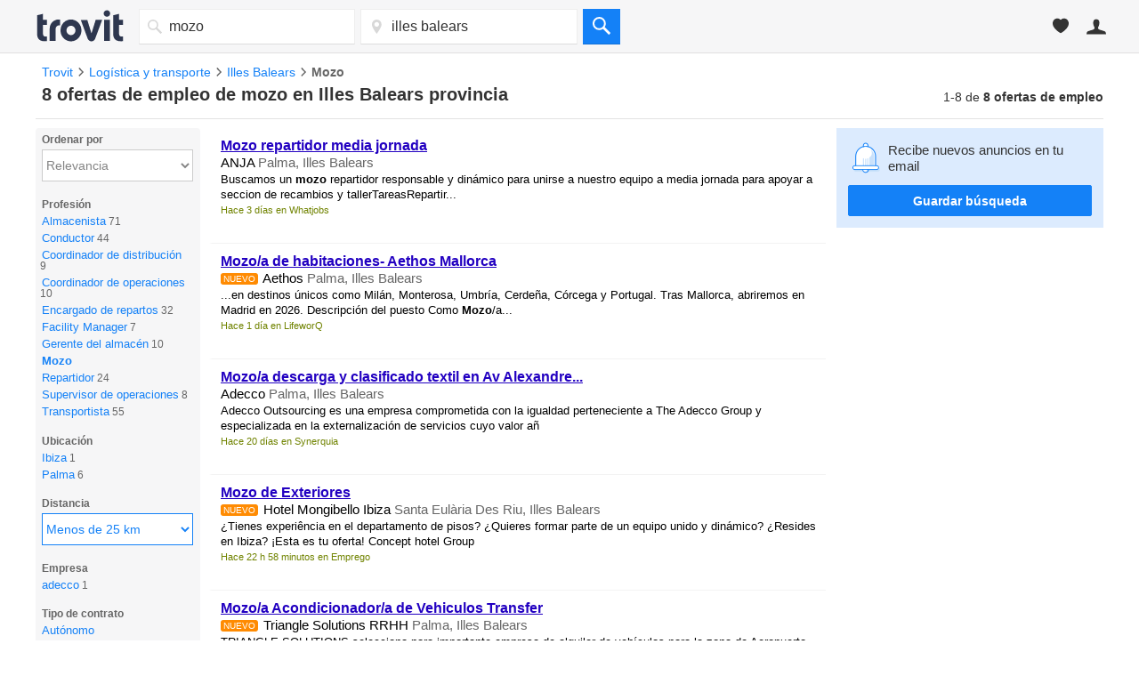

--- FILE ---
content_type: text/html; charset=utf-8
request_url: https://empleo.trovit.es/empleo-mozo-en-illes-balears-provincia
body_size: 43434
content:
<!DOCTYPE html>
<html lang="es">
<head> <title>8 ofertas de empleo de mozo en Illes Balears provincia - Trovit</title> <meta http-equiv="Content-Type" content="text/html; charset=utf-8" />
<meta http-equiv="X-UA-Compatible" content="IE=edge" />
<link rel="shortcut icon" href="//st1.trov.it/images/new/jobs/favicon.ico" />
<link rel="dns-prefetch" href="//st1.trov.it/"> <style> a,b,body,center,dd,div,dl,dt,em,fieldset,form,h1,h2,h3,h4,h5,h6,html,i,iframe,img,label,li,ol,p,small,span,strong,table,td,th,thead,tr,u,ul{margin:0;padding:0;border:0;font:inherit;vertical-align:baseline}html{min-height:100%;height:auto;position:relative;overflow-y:scroll}body{line-height:1;display:flex;flex-direction:column;min-height:100vh}b,strong{font-weight:700}ol,ul{list-style:none}table{border-collapse:collapse;border-spacing:0}body,button,input,textarea{color:#333;font-size:12px;font-family:"Helvetica Neue",Helvetica,Arial,sans-serif}button{cursor:pointer;font-size:14px}a{color:#2200c1;text-decoration:none}a:hover{color:#f60}.msg_error,.msg_info,.msg_ok{display:block;border-width:1px;border-style:solid;line-height:18px;margin-bottom:20px;margin-top:0!important;padding:5px;text-align:center;border-radius:5px}.msg_ok{background-color:#fbffea;border-color:#b0c83f;color:#70860b!important}.msg_error{background-color:#fff3f1;border-color:#e5998c;color:#e82f11!important}.msg_error a,.msg_ok a,a:hover{text-decoration:underline}form input.field-error{border:1px solid #e5998c}.btn{padding:7px 21px;font-size:16px;display:inline-block;margin-bottom:0;border-radius:2px;border:1px solid;text-align:center;vertical-align:middle;font-weight:700;line-height:1.43;-webkit-user-select:none;-moz-user-select:none;-ms-user-select:none;user-select:none;white-space:nowrap;cursor:pointer;font-family:"Helvetica Neue",Helvetica,Arial,sans-serif;-webkit-font-smoothing:antialiased;background-color:#d9d9e2;border-color:#d9d9e2 #d9d9e2 #999;color:#565a5c;text-decoration:none;-webkit-box-sizing:border-box;-moz-box-sizing:border-box;box-sizing:border-box}.btn:visited,.main-header .header-options-right .header-option-button.header-account .header-account-link-list li:hover a span,body.home .main-header .header-options-right .header-option-button.header-account .header-account-link-list li:hover a span{color:#fff}.btn-primary.btn{border-color:#ff8b02 #ff8b02 #c25f00;background-color:#ff8b02;color:#fff}.btn-primary.btn.hover,.btn-primary.btn:focus,.btn-primary.btn:hover{border-color:#ffae03 #ffae03 #d55f00;background-color:#ffae03;color:#fff}.btn-secondary.btn{background-color:#0080ff;color:#fff;min-width:100%}.btn-secondary.btn.hover,.btn-secondary.btn:focus,.btn-secondary.btn:hover{border-color:#0080ff;background-color:#0080ff;color:#fff}.btn:focus,.btn:hover{background-color:#e6e6e6;border-color:#e6e6e6 #e6e6e6 #999;color:#565a5c;text-decoration:none}.btn.btn-block{width:100%}.btn.btn-big{padding:12px 21px}.btn.btn-extra{padding:20px 21px}.btn.btn-small{padding:3px 9px;font-size:14px}body .ui-widget{font-size:11px;z-index:100}#content{clear:both;z-index:1;zoom:1;*zoom:1;display:block;margin:0 auto}#content,#head_main_left{width:1200px;padding:0}#content:after,#content:before{content:"";display:table;line-height:0}.centered-layout,.content{margin:0 auto;width:1200px}#content:after,.centered-layout{clear:both}.clear{clear:both}.clear10,.clear20{clear:both;height:10px}.clear20{height:20px}input:-moz-placeholder,textarea:-moz-placeholder{color:#a9a9a9!important}.is-hidden{display:none!important}.is-link{color:#1481f7;text-decoration:none;cursor:pointer}.is-link:hover{text-decoration:underline}.favorite-button{font-size:12px;padding:4px 2px 4px 0;display:inline;color:#b4b4b4;cursor:pointer;visibility:hidden}.favorite-button .ti-star{font-size:14px;margin-right:3px;position:relative;top:1px}.favorite-button.active{color:#ecc862;visibility:visible}.favorite-button:hover,.item h4 a{text-decoration:underline}.layer-inner.report-spam-inner{width:530px;font-size:14px}.report-spam p{margin-bottom:15px}.report-spam input{margin-right:10px}.report-spam label{display:block;margin-bottom:5px}.serp-report-link.sended{cursor:default;margin-top:22px;text-decoration:none}.serp-report-link.sended:hover{text-decoration:none}.no-image{display:block;position:absolute;background-color:#f3f3f3;width:100%;height:100%;top:0;left:0;z-index:1}.no-image svg{fill:#cdcdcd;position:absolute;left:calc(50% - 30px);top:calc(50% - 30px);width:60px;height:60px}.total_count br,.ui-helper-hidden-accessible{display:none}body#homes .favorite-serp{width:886px}.favorite-serp{width:692px;margin:20px 0}.favorite-serp li{list-style-type:none}.favorite-view h1{font-size:20px;font-weight:700;margin-bottom:10px}.loader-timer{height:44px;width:44px;border-width:3px;border-style:solid;border-color:rgba(112,112,112,.75) rgba(36,36,36,.25) rgba(36,36,36,.25);border-radius:100%;animation:clockwise .75s linear infinite}@keyframes clockwise{to{transform:rotate(360deg) translatez(0)}}@keyframes counter-clockwise{to{transform:rotate(-360deg) translatez(0)}}#header .header_inner,#header .inner{width:1200px}.left_column{float:left;width:185px;margin:10px 10px 0 0}#right_sidebar{float:right;width:300px}#right_sidebar,#search_column_content{position:relative}.main{float:left;width:692px;display:inline;padding:10px 0 20px}#search-criteo{margin-bottom:15px;margin-top:15px}#list_head{width:1200px;padding:0 0 1em;clear:both;display:table;border-bottom:1px solid #e2e2e2}.list_head_right{float:right;width:20%}.results-counter{display:table;float:right;margin-top:5px}#h1-wrapper{float:left;margin-bottom:5px;font-size:20px;font-weight:700;width:100%}.list_head_left{width:79%;float:left;padding-left:7px}.your_search{margin-right:4px}#list_head h1,.your_search{display:inline}.total_count{line-height:normal;text-align:right;font-size:14px;font-weight:400;position:static;width:auto}.adsense{clear:both;background-color:#fff}#afs_down{border-bottom:0}.list,.serp-list{list-style:none;margin-bottom:1.2em}#wrapper_listing,.wrapper_listing{display:block;background-color:#fff}.resultsMessage{font-size:16px;margin:1.6em 0}.resultsMessage p>strong{display:block;margin-bottom:.5em;font-size:18px}.counterBox{float:right;clear:both;display:block;margin:2px 4px;padding:2px 0 1px;border:1px solid #fff;border-radius:4px;font-size:12px}.counterCurrent,.counterMax{padding:0 3px}.search-no-where{width:100%;font-size:1.3em;background-color:#ff8b02;color:#fff3f1;padding:20px 22px;margin:-4px 10px 10px 0;transition:opacity .5s ease-out;position:relative;display:block;box-sizing:border-box}.search-no-where:before{width:0;height:0;border-left:10px solid transparent;border-right:10px solid transparent;border-bottom:12px solid #ff8b02;content:'';position:absolute;left:420px;top:-10px}.close-no-where{position:absolute;top:6px;right:6px;color:#666;cursor:pointer;font-size:.8em}.jobs-publish-button-bottom{text-align:center;margin:30px 0 20px}#alert_ad .item{background:#fefee9}.landing-new-title{background:#ddecfd;background-image:url(/images/global/alertbox/bell_new_title.png);background-position:25px center;background-repeat:no-repeat;background-size:46px 52px;margin:0 0 15px;padding:10px 20px 10px 95px;font-size:21px;line-height:1.2;color:#1481f7;display:flex;align-items:center;min-height:63px}@media (min--moz-device-pixel-ratio:1.5),(-webkit-min-device-pixel-ratio:1.5),(min-device-pixel-ratio:1.5),(min-resolution:144dpi),(min-resolution:1.5dppx){.landing-new-title{background-image:url(/images/global/alertbox/bell_new_title@2x.png)}}.landing-more-ads{margin:40px 0 20px;font-size:25px;font-weight:500;padding-left:12px}#jobs #no_results_info{width:100%!important}h3.few-results-title{font-size:1.15rem;font-weight:700;margin-bottom:10px;color:#424242}.few-results-address{font-size:.75rem;font-weight:700;color:#f48427}.dfp_container{display:block;text-align:center}#serp_top_mpu{padding:2em 0;margin-bottom:1em;margin-top:-1.4em}.containerSelectBox .dynHolder,.containerSelectBox .sbHolder{float:left;width:160px;height:38px;cursor:pointer;font-size:14px;position:relative;background-color:#fff;border:1px solid #eee;border-bottom:1px solid #ddd;border-right:0}.containerSelectBox .sbToggle .sp{background-image:none;border-left:4px solid transparent;border-right:4px solid transparent;border-top:5px solid #666;top:16px;right:9px}.containerSelectBox .sbHolder.sbToggleOpen .sbToggle .sp{border-left:4px solid transparent;border-right:4px solid transparent;border-bottom:5px solid #666;border-top:none}.containerSelectBox .dynSelector,.containerSelectBox .sbSelector{height:37px;left:0;line-height:38px;width:140px;z-index:9999}.containerSelectBox .dynOptions,.containerSelectBox .sbOptions{width:240px;z-index:9999;top:34px}.dynHolder,.sbHolder{background-color:#fff;border:1px solid #d3d3d4;cursor:pointer;float:left;height:20px;position:relative;width:100px;z-index:2}.dynHolder.selected,.sbHolder.selected{background-color:#f8f8f8;background:linear-gradient(linear,0% 0%,0% 100%,from(#fefefe),to(#f0f0f0))}.dynSelector,.sbSelector{color:#666;display:block;height:20px;left:0;outline:none;overflow:hidden;position:absolute;text-indent:7px;text-overflow:ellipsis;top:0;white-space:nowrap;width:80px}.dynSelector:hover,.dynSelector:link,.dynSelector:visited,.sbSelector:hover,.sbSelector:link,.sbSelector:visited{color:#666;outline:none;text-decoration:none}.sbHolder.sbToggleOpen .sbToggle .sp,.sbToggle .sp{border-left:3px solid transparent;border-right:3px solid transparent}.sbToggle .sp{background:#fff;height:0;overflow:hidden;position:absolute;right:5px;top:11px;width:0;border-top:3px solid #333}.sbHolder.sbToggleOpen .sbToggle .sp{border-bottom:3px solid #ccc;border-top:none}.sbGroup{border-bottom:1px dotted #e2e2e2;color:#999;display:block;padding:7px 0 7px 3px;cursor:default}.dynOptions,.sbOptions{background-color:#fff;border:solid 1px #e1e0e0;list-style:none;left:-1px;margin:0;padding:0;position:absolute;top:32px;width:160px;z-index:9999;overflow-y:auto}.sbOptions li.open_input,.sbOptions li.open_message{background:#f1f1f1;border-bottom:solid 1px #e2e2e2;display:block;outline:none;padding:4px 5px}.sbOptions li.open_input input{border:solid 1px #999;font-size:11px;padding:3px;width:93%}.dynOptions a,.sbOptions a{padding:.6em;display:block}.dynOptions a:link,.dynOptions a:visited,.sbOptions a:link,.sbOptions a:visited{color:#333;text-decoration:none;border-bottom:1px dotted #eee}.dynOptions a:hover,.sbOptions a:hover{background-color:#e8e8e8}.sbOptions li.last a{border-bottom:none}.sbToggle{display:block;font-size:16px}.sbHolderMini .sbToggle{height:20px;margin-top:-5px}.dynData{display:none;padding:10px 0 10px 10px}.containerSelectBox .dynSelector,.containerSelectBox .sbSelector{*padding-right:0;_padding-right:0;*width:155px;_width:155px}.dynSelector,.sbSelector{*padding-right:0;_padding-right:0}.sbHolder.sbToggleOpen .sbToggle .sp,.sbToggle .sp{_border-left:3px solid #fff;_border-right:3px solid #fff}.home .containerSelectBox .dynHolder,.home .containerSelectBox .sbHolder{height:46px;width:184px;text-align:left}.home .containerSelectBox .dynSelector,.home .containerSelectBox .sbSelector{line-height:44px;height:44px;padding-left:6px;width:179px;color:#2e374f}.home .containerSelectBox .sbToggle .sp{top:21px}.item{width:670px;display:block;overflow:hidden;position:relative;padding:12px 10px;border-left:3px solid #fff;border-bottom:1px solid #f3f3f3}.item:hover{background-color:#f9f9f9;border-left:3px solid #ff8b02}.item,.item.sponsored:hover{cursor:pointer}.item-visited{opacity:.6}.item-info{width:555px;float:right}.item .premium_batch{color:#676767;margin-bottom:5px;display:block}.item-photo{width:100px;float:left;overflow:hidden}.item-image,.item-image .image{width:100px;height:75px;position:relative}.item-image .image{border:none;float:left;display:block;text-align:center}.item-image img{width:100px;height:75px;font-size:10px;max-width:100px;max-height:75px}.item-image .lazyImage{opacity:0;transition:opacity .8s ease-out}.item-image .lazyImage.visible{opacity:1}.item-image img.scaleWidth{width:100px;height:auto;max-height:75px}.item-image img.scaleHeight{height:75px;width:auto;max-width:100px}.item-image .no-image svg{margin-top:-4px}.item-image-info{width:100px;height:18px;background-color:#000;background-color:rgba(0,0,0,.4);position:absolute;bottom:0;left:0;display:block;z-index:2;color:#fff}.item-image-number{bottom:2px;color:#fff;font-size:11px;font-weight:400;position:absolute;right:5px;z-index:3}.item-image-number .ti-placeholder{font-size:12px;margin:0 3px 0 0;position:relative;top:1px}.item .item-source{color:#708300;font-size:11px;display:inline-block;margin-top:8px;clear:both}.item .info .image .imagePlaceholder{margin-top:-22px}.item .leftInfo{float:left;width:430px}.item h4{width:100%;font-size:16px;margin-bottom:3px}.item h4 a{font-weight:700}.item h4 a:visited,.item-visited h4 a{color:#551a8b}.item h5{color:#999;font-size:12px;font-weight:400;margin:0 0 5px;width:100%}.item .is_fresh{padding:1px 3px;border-radius:3px;background-color:#ff8b02;color:#fff;font-size:10px;font-weight:100;text-transform:uppercase;cursor:default;margin-right:2px;position:relative;top:-1px}.item .date{display:inline;color:#666}.item .description{color:#000;line-height:17px;width:100%;display:inline}.item .auspicio_por{color:#ff8b02;font-weight:700}.item .description small,.item .description small a{font-size:11px;color:#999}.item .eco-details{margin-top:2px;font-size:11px;color:#b4b4b4}.item .item-actions{clear:both;padding:4px 0 0}.item .favorite-button{font-size:11px;margin-right:10px}.item .serp-report-link{font-size:11px;display:inline;color:#b4b4b4;padding:1px 0 2px;visibility:hidden}.item .rightInfo{padding-bottom:40px;float:right;text-align:right;width:110px}.item .price{font-size:14px;font-weight:700;min-height:21px;text-align:right;color:#333;white-space:nowrap}.item .price .ti-down2{color:#bfc407}.item .price-old{text-decoration:line-through;color:#999;display:block;line-height:20px}.item .no-price,.item .price-old{font-size:12px;font-weight:400}.item .per_day{display:inline-block;font-size:11px;white-space:normal}.item .bath,.item .doors,.item .floorArea,.item .max_people,.item .mileage,.item .numPictures,.item .room,.item .year{border-top:1px dotted #e2e2e2;color:#999;height:22px;line-height:22px;font-size:12px;text-transform:uppercase}.item .rightInfo .btn{font-size:13px;position:absolute;bottom:12px;right:10px;padding:4px 9px;visibility:hidden;letter-spacing:.5px;z-index:1}.item.sponsored .rightInfo{position:relative;padding-bottom:32px}.item.sponsored .rightInfo .btn{right:0;bottom:0}.item:hover .favorite-button,.item:hover .rightInfo .btn,.item:hover .serp-report-link{visibility:visible}#header .logo:hover,#paginate a:hover,.indeed-link:hover{text-decoration:none}.item-jobs h5{color:#000;font-size:15px;margin-bottom:3px}.item-jobs .company-address{color:#666}.item-jobs .description,.whereStep .whereStep_flexible label{font-size:13px}.isLandingPage .item-jobs .description{display:block;padding-bottom:6px}.item-jobs .description small{color:#708300;font-size:11px}.item-jobs .sponsored-by{color:#ff8b02;font-size:11px;font-weight:700}.item-jobs .trovit-stars-small{display:inline-block;margin:0 2px}.item-jobs .review-count{color:#666;position:relative;top:-1px;font-size:12px}.item-jobs .address_new_ad{color:#666}.item-jobs .rightInfo,.item-jobs.sponsored .rightInfo{display:block;position:absolute;right:0;bottom:0}.item-jobs.sponsored .rightInfo .btn{bottom:12px;right:10px}.item-jobs .item-info{width:100%;float:none}.item .sponsored_by{color:#ff8932;font-weight:700}@media only screen and (min-device-width:768px) and (max-device-width:1024px){.item .favorite-button,.item .rightInfo .btn,.item .serp-report-link{visibility:visible}}#paginate{font-size:15px;text-align:center;line-height:35px;clear:both}#paginate strong{background:#bfc407;color:#fff;margin:0 5px;padding:1px 7px 3px;border-radius:3px}#paginate a{margin:0 2px;padding:2px 7px 3px;border-radius:3px}#paginate a:hover{background:#2200c1;color:#fff}#search_down{margin:20px 0 10px;font-size:16px;text-align:center}#no_results,#no_results_info{font-size:16px;text-align:left;clear:both}#no_results{background:#fdffe2;padding:1em;border-radius:8px;margin:1em 1em 1em 0}#no_results p{margin-bottom:30px}#no_results_info{color:#424242;width:900px;margin:1em}#no_results_info h1,#no_results_info h4{font-weight:700;font-size:20px;margin-bottom:10px}#no_results_info h4{font-size:18px}#no_results_info li,#no_results_info p{font-size:1em}#no_results_info ul{margin-bottom:20px;list-style-position:inside;list-style-type:disc}#no_results_info li{margin:.7em 0}#no_results_info a{text-decoration:none;color:#0c89f7}#no_results_info a:hover,.filters-remove-all:hover,.newResultsElement a{text-decoration:underline}.filtersboxRemover{display:inline}#no_results_info .filtersboxRemover ul{margin-bottom:0;padding-left:2.5em;list-style-type:none}.filters-remove-all{color:#0c89f7;cursor:pointer}.filter-remove-icon{display:inline-block;cursor:pointer;margin-left:2px}.filter-remove-icon svg{fill:#777;margin-top:-1px;width:14px;height:14px;display:inline-block;vertical-align:middle}.filter-remove-icon:hover svg{fill:#0c89f7}#search button>span,.no-results #h1-wrapper,.no-results #list_tools,.no-results #similar_searches,.no-results .total_count{display:none}.newResultsElement{font-size:16px}.newResultsElement a{font-style:italic}.oldResultsElement{font-size:16px;padding-bottom:10px}.suggestion-block,.suggestion-wrapper{display:inline-block;width:99%;box-sizing:border-box}.suggestion-block{background-color:#f3f3f3;padding:20px;margin:10px;text-align:center;width:30%}.suggestion-block:first-child{margin-left:0}.suggestion-block .block-title{font-size:14px}#footer h3,.suggestion-block .block-city{font-size:16px;font-weight:700}.suggestion-block .block-results{font-size:12px;color:#7b7b7b}.suggestion-block a{text-decoration:none;color:#0c89f7}.logo{display:block;position:relative}.logo-trovit svg{fill:#2e374f;width:80px}.logo-vertical-homes svg{fill:#1481f7}.logo-vertical-cars svg{fill:#f24c4c}.logo-vertical-jobs svg{fill:#1cd366}.logo-vertical-products svg{fill:#f48427}#header{-webkit-font-smoothing:antialiased;-moz-osx-font-smoothing:grayscale;margin-bottom:1em;background-color:#f6f6f7;border-bottom:1px solid #e1e0e0}.header_inner{*zoom:1;display:block;margin:0 auto;padding:.8em 0}.header_inner:after,.header_inner:before{content:"";display:table;line-height:0}.header_inner:after{clear:both}.headerLogo .header_inner{padding:.8em}.headerCommon .header_inner{width:1200px}.headeNoUser .header_inner{width:970px}#search button,.header_inner_left{float:left;display:block}#header .logo{float:left;margin-right:1.3em;text-decoration:none}#footer_links li,#header .logo-trovit,#header .logo-vertical{display:inline-block}#header .logo-trovit svg{width:100px;height:38px}#header .logo-vertical svg{width:42px;height:32px}#header .logo-vertical-homes svg{width:40px;height:34px}.header_user{float:right;font-size:12px;left:1em}#search,.header_user>li{float:left}.header_user .link_icon{width:40px;height:40px;display:block;text-align:center}.header_user .link_name{float:left;color:#ff7f00;padding:1em 1em 1em 0;line-height:1.4;font-weight:700;margin-left:-2px}.header_user .link_list{display:none;min-width:200px;background-color:#fff;position:absolute;top:40px;right:0;z-index:10;box-shadow:0 1px 4px 0 rgba(0,0,0,.2)}.header_user .link_list a{padding:1em;display:block;color:#333;text-decoration:none}.header_user .link_list a:hover{text-decoration:none;background-color:#e8e8e8}.header_user .link_list a.user_email{font-weight:700;text-align:center;background-color:#eee}.header_user .link_block{display:block;overflow:hidden}.header_user .link_block:hover{background-color:#e8e8e8}#footer .icon_list>li>a,.header_user,.header_user li:hover .link_list{display:block}.header_favorite,.header_user,.header_user_account{position:relative}.header_user_account .link_icon{float:left;line-height:2.6}.header_user_account .link_icon svg{width:22px;height:22px;fill:#333;vertical-align:bottom}.header_user_account .link_name{margin-left:0;color:#333;font-weight:400}.headerLogoPyaLink .header_user_account .link_list{left:0;right:auto}.header_favorite:hover{cursor:pointer;background-color:#e8e8e8}.header_favorite .link_name{color:#333;font-weight:400}.header_favorite .link_icon{float:left;line-height:2.4;position:relative}.header_favorite .link_icon svg{width:18px;height:18px;fill:#333;vertical-align:bottom}.header_favorite .favorite-counter{color:#fff;display:block;line-height:1;font-size:10px;visibility:hidden;border-radius:2px;padding:.3em .5em;background-color:#ca3f37;position:absolute;top:-2px;right:0;z-index:10}.header_user_publish .link_icon{float:left;line-height:2.4}#search button svg,.header_user_publish .link_icon svg{width:20px;height:20px;fill:#ff7f00;vertical-align:bottom}.header_user_curriculum .link_icon{float:left;line-height:2.7}.header_user_curriculum .link_icon svg{width:22px;height:22px;fill:#ff7f00;vertical-align:bottom}#search #what_d,#search #where_d,#search select{float:left;-webkit-appearance:none;-moz-appearance:none;appearance:none;border-radius:0;border:1px solid #eee;font-family:"Helvetica Neue",Helvetica,Arial,sans-serif;border-bottom:1px solid #ddd}#search select{color:#666;cursor:pointer;position:relative;padding-left:.5em;background-color:#fff;border-right:0;font-size:14px;width:161px;height:40px}#search button{border:none;padding:0;*border:0;line-height:1;font-size:14px;width:42px;height:40px;background-color:#1481f7;border-bottom:1px solid #1271d8}#search button svg{fill:#fff;vertical-align:middle}#search #what_d,#search #where_d{height:22px;font-size:16px;line-height:1.4;width:320px;padding:.5em .5em .5em .7em}#search .simple-field{float:left;position:relative;margin-right:.5em}#search .simple-field svg{width:16px;height:16px;fill:#d8d8d8;position:absolute;top:12px;left:10px;z-index:10}#search .simple-field #what_d,#search .simple-field #where_d{padding-left:2.1em;width:200px}.list_1,.list_2,.list_3,.list_4{*zoom:1;display:block;margin:0 auto}#footer:after,#footer:before,#footer_share .content:after,#footer_share .content:before,.list_1:after,.list_1:before,.list_2:after,.list_2:before,.list_3:after,.list_3:before,.list_4:after,.list_4:before{content:"";display:table;line-height:0}#footer:after,#footer_share .content:after,.list_1:after,.list_2:after,.list_3:after,.list_4:after{clear:both}.list_1>li,.list_2>li,.list_3>li,.list_4>li{text-align:center}.list_1{width:110px}.list_1 li,.list_2 li,.list_3 li,.list_4 li{float:left;-webkit-box-sizing:border-box;-moz-box-sizing:border-box;box-sizing:border-box;padding:0 2%;width:100%}.list_2{width:220px}.list_2 li,.list_3 li,.list_4 li{width:50%}.list_3{width:330px}.list_3 li,.list_4 li{width:33.3333333333%}.list_4{width:440px}.list_4 li{width:25%}.icon svg{margin-bottom:.6em}.icon:hover,.icon:hover svg{opacity:.75}.icon-homes svg{fill:#1481f7}.icon-cars svg{fill:#f24c4c}.icon-jobs svg{fill:#1cd366}.icon-products svg{fill:#f48427}.icon-android svg,.icon-apple svg,.icon-facebook svg,.icon-gplus svg,.icon-twitter svg{width:26px;height:26px;fill:#acacac}.size-flag{width:24px;height:24px;display:inline-block;background-size:24px 24px;margin-right:2px;border-radius:50%;box-shadow:0 0 5px rgba(0,0,0,.5)}#country_selector{position:absolute;right:0}#country_selector .size-flag{float:left;display:inline-block;margin-right:.5em}#country_selector .country{line-height:28px;display:inline-block;text-transform:uppercase}#country_selector svg{fill:#a3a7b1;width:16px;height:42px}@media (max-width:1200px){#footer{width:1200px}}@media (min-width:1201px){#footer{width:100%}}#footer{*zoom:1;font-size:14px;line-height:14px;color:#747b8a;border-top:2px solid #fff;background-color:#f5f5f5;margin:auto auto 0}#footer h3{font-size:13px;line-height:1.5;margin-bottom:.8em}#footer_share{padding-top:2em}#footer_share .grid4>div,#footer_share .grid5>div{float:left;margin-right:1%;overflow:hidden}#footer_share .grid4>div{width:24.25%}#footer_share .grid5>div{width:19.2%}#footer_share .grid4>div:last-child,#footer_share .grid5>div:last-child{margin-right:0}#footer_share .content{*zoom:1;padding-bottom:2em;border-bottom:2px solid #ededed}#footer_share .icon{width:26px;height:auto}#footer_share .footer-logo-container{display:flex;flex-direction:column}[dir=rtl] #footer_share .footer-logo-container{direction:ltr;align-items:flex-end}#footer_share .footer-logo-container .logo-trovit svg{width:75px;height:30px;fill:#2e374f}#footer_share .footer-logo-container .logo-lifull-connect svg{width:189px;height:23px}#footer_share .footer-logo-container .logo-trovit-container{display:flex;align-items:flex-end;margin-bottom:.4em}#footer_share .footer-logo-container .logo-trovit-container .logo-by{align-self:flex-end;padding:3px;font-weight:700}#footer_share .guide-links a,#footer_share .guide-links li,#footer_share .guide-links ul{margin-bottom:.2rem;display:block;color:#747b8a;font-size:12px}#footer_share .guide-links a{text-decoration:none}#footer_links a:hover,#footer_share .guide-links a:hover,#footer_share .guide-links li,#footer_share .guide-links ul{text-decoration:underline}#footer_share .vertical-switcher li,#footer_share .vertical-switcher ul{width:auto}#footer_share .vertical-switcher li{padding:0;margin-right:.9em}#footer_share .social-networks svg,#footer_share .vertical-switcher svg{width:26px;height:26px}#footer_share .social-networks li,#footer_share .social-networks ul{width:auto}#footer_share .social-networks li{padding:0;margin-right:.9em}#footer_links .content{padding:0;font-size:12px;position:relative}#footer .icon_list>li{float:left;margin-right:.8em}#footer_links{padding:1em 0;overflow:hidden;min-height:30px}#footer_links li:after{content:"·";margin:0 .2em 0 .5em}#footer_links li:last-child:after{content:"";margin:0 .5em}#footer_links a{color:#747b8a;font-size:12px;line-height:1.7;text-decoration:none}#footer_links .corporative-links{float:left;width:86%;margin-top:4px}#footer_links .links,#right_sidebar .sticky-alertbox svg.bell{float:left}#colorbox{position:absolute}#cboxOverlay,#cboxWrapper,#colorbox{top:0;left:0;z-index:99;overflow:hidden}#cboxWrapper{position:absolute;max-width:none}#cboxOverlay{position:fixed;width:100%;height:100%}#cboxBottomLeft,#cboxMiddleLeft{clear:left}#cboxContent{position:relative}#cboxLoadedContent{overflow:auto;-webkit-overflow-scrolling:touch}#cboxTitle,.alertBox .msg_message.msg_ok{margin:0}#cboxLoadingGraphic,#cboxLoadingOverlay{position:absolute;top:0;left:0;width:100%;height:100%}#cboxClose,#cboxNext,#cboxPrevious,#cboxSlideshow{cursor:pointer}.cboxPhoto{float:left;margin:auto;border:0;display:block;max-width:none;-ms-interpolation-mode:bicubic}.cboxIframe{width:100%;height:100%;display:block;border:0;padding:0;margin:0}#cboxContent,#cboxLoadedContent,#colorbox{box-sizing:content-box;-moz-box-sizing:content-box;-webkit-box-sizing:content-box}#cboxOverlay{background:#000}#colorbox{outline:0;border-radius:6px}.layer{background:0 0 rgba(0,0,0,.3);position:relative}.layer-inner{background-color:#fff;border:0 none;overflow:hidden;max-width:810px}.layer-inner.report-spam-inner{border-radius:6px;max-width:410px}.layer h5{color:#424242;font-size:18px;font-weight:700;padding:24px;background-color:#fff;text-transform:none}.layer-content{display:block;padding:0 25px 20px}.layer .close{display:block;background-color:transparent;border:0;border-radius:0;padding:5px;color:#fff;font-size:16px;line-height:7px;position:absolute;top:12px;right:15px;cursor:pointer}.alertBox{font-size:14px;position:relative;clear:both}.alert-close-alternative{display:none}.alertBox form{background:0 0 #f6f6f7;padding:13px;margin-top:10px}.alertBox-title{margin:0 0 16px;font-size:15px;font-weight:700}.alertBox .msg_message{margin:0 0 18px}.alertBox-currentSearch svg,.alertBox-title svg{fill:#666;margin-right:.35em;width:15px;height:15px;position:relative;top:1px}.alertBox-currentSearch{margin-bottom:23px}.alertBox-currentSearch-title{display:block;margin-bottom:8px}.alertBox.alertbox-bell-pop button[type=submit]{width:100%;margin-bottom:.8em;margin-top:0}.alertBox-currentSearch svg{fill:#bfc407;margin-right:5px;font-size:16px}.alertBox-suggest-txt{font-size:13px;margin:0 0 3px}.alertBox-suggest{margin:0 0 16px;display:none}.alertBox-suggest li{margin-bottom:4px}.alertBox-input-placeholder{position:relative;display:inline;margin-right:10px}.alertBox-suggest input{width:16px;height:16px;position:relative;top:2px}.alertBox-email{font-size:14px;border:1px solid #ccc;border-radius:3px;color:#333;height:16px;margin:0;padding:7px 5px;min-width:200px}.alertBox .btn{margin-top:-3px;line-height:22px}.alertBox-legal{align-items:flex-start;font-size:11px;color:#777;display:flex;margin-bottom:1em}.alertBox .alertBox-legal input[type=checkbox]{margin:0 5px 0 0}.alertBox-legal a{color:#777;cursor:pointer}.alertBox-oneClick{color:#2200c1;cursor:pointer}.alertBox-legal a,.alertBox-oneClick:hover,.filter-list li a:hover,.filter-list li span:hover{text-decoration:underline}.alertBox.alertBoxBottom{width:100%;display:inline-block;margin-top:15px;margin-bottom:1.2em}.alertBox.alertBoxBottom .alertBox-email{min-width:350px}.alertBox.alertBoxRightColumn{width:100%;margin-bottom:15px}.alertBox.alertBoxRightColumn .alertBox-email{width:94%;padding:3%;display:block}.alertBox.alertBoxRightColumn .alertBox-input-placeholder{display:block;margin-right:0;margin-bottom:1em}.alertBox.alertBoxRightColumn .btn.btn-secondary.btn-small{width:100%;padding:2%;display:block}#popup_similars .similar_wrapper,.filter-list li ul li ul{margin-bottom:5px}#popup_similars h6,.whereStep h6{font-size:15px;margin-bottom:10px}#popup_similars .status{font-size:15px;margin-right:5px;float:left;clear:left;line-height:26px}#popup_similars .email_alert_search{width:90%;border:1px solid #ccc;border-radius:3px;color:#333;height:16px;margin-right:10px;padding:5px}#jobs #popup_similars .email_alert_search{width:40%;float:left;margin-bottom:6px}#popup_similars.alert_form button{margin:2px 0 0 13px}form.whereStep{display:block;text-align:left;padding:0;margin:0}.filter-company li,.filter-jobs_categories li,.filtersbox .filter-job_type li,.land-pop #popup_similars button,.whereStep .layer-inner{width:100%}.whereStep h6{color:#000;font-size:16px}.whereStep .whereStep-subtitle{margin:10px 0 16px;font-size:13px}.whereStep .whereStep_location{border:1px solid #ccc;border-radius:3px;color:#333;font-size:14px;padding:8px;width:100%;box-sizing:border-box;margin-bottom:30px}.whereStep .whereStep_flexible{margin-top:10px}.whereStep .whereStep_check{width:auto;height:auto}.modal_bottom button,.whereStep .flexibleGeo-title{margin-bottom:10px}.whereStep .flexibleGeoSlider{padding-top:0;display:block;height:70px;position:relative;margin-top:45px}.whereStep .ui-slider-float .ui-slider-handle .ui-slider-tip{visibility:visible;opacity:1;top:-30px}.whereStep .ui-slider-float .ui-slider-handle{border-radius:23px;height:23px;width:23px;top:-9px;margin-left:-11px;border:1px solid #b3b3b3;background-color:#f2f2f2;box-shaddow:1px 1px 2px #000}.whereStep .ui-widget-header{background-color:#ff8522}.whereStep .btn{width:48%;float:left}.whereStep .btn-secondary{float:right}.alertBoxLayer{overflow:hidden;border:0 none;width:520px}.alertBoxLayer.alertBoxLayerNoShow{display:none}#colorbox .alertBoxLayer.alertBoxLayerNoShow,.land-pop .fields_slide input.similars{display:inline-block}.alertBox.alertBoxLayer .alertBox-form{padding:0;border-radius:0;width:100%;margin:0}.alertBoxLayer .alertBox-popup-header{background-color:#bfc407;margin:0 0 20px;padding:0;width:100%}.alertBoxLayer .alertBox-popup-title{color:#fff;font-size:13px;padding:14px 25px 12px;margin:0;border:0;text-transform:uppercase}.alertBoxLayer .alertBox-content{padding:0 25px 20px}.alertBoxLayer .alertBox-email{border-radius:3px;color:#333;font-size:14px;height:17px;padding:8px;width:260px}.alertBoxLayer .alertBox-popup-stamp,.alertBoxLayer .alertBox-popup-title img,.alertClose{display:none}.alertCloud .alertClose{position:absolute;top:5px;right:5px;padding:5px;color:#999;display:block;cursor:pointer}.alertCloud form{padding-top:110px;background-image:url(/images/global/alertbox/1@1x.png);background-position:center 20px;background-repeat:no-repeat;color:#666;margin-top:0}.alertCloud .alertBox-clouds-title{font-size:18px;margin-bottom:20px;text-align:center}.alertCloud .alertBox-title,.alertCloud.alertSuccessful .alertBox-clouds-title{display:none}.alertCloud.alertSuccessful form{padding-top:135px;background-image:url(/images/global/alertbox/2@1x.png);background-position:center 20px}.alertCloud .alertBox-fields button,.alertCloud .alertBox-fields button:active,.alertCloud .alertBox-fields button:focus,.alertCloud .alert_form button,.alertCloud .alert_form button:active,.alertCloud .alert_form button:focus{background-color:#1481f7;border:0 none;border-radius:2px;-webkit-border-radius:2px;-moz-border-radius:2px}.alertCloud .alertBox-fields button:hover,.alertCloud .alert_form button:hover{background-color:#3095ff}.alertBoxAggressiveMode{position:fixed;right:170px;width:350px;height:320px;bottom:-330px;margin:0!important;z-index:2;border:1px solid #d6d6d6;-webkit-transition:bottom 1s ease-out;-moz-transition:bottom 1s ease-out;transition:bottom 1s ease-out}.alertBoxAggressiveMode-visible{bottom:10px;height:auto;z-index:11}.btn.openAlertCTA{position:relative;float:left;display:inline-block;padding-left:38px;margin-left:30px}.btn.openAlertCTA i{position:absolute;top:50%;margin-top:-8px;left:16px}.btn.openAlertCTACreated,.btn.openAlertCTACreated:hover{background-color:#fff;border:1px solid #d1d100;color:#d1d100;transition:all .6s ease-in;cursor:default}#asm-autolist{background:#fff;border:1px solid #ccc;box-shadow:0 2px 0 0 rgba(0,0,0,.05);position:absolute;left:0;z-index:3;width:322px;margin-left:18px;margin-right:18px;margin-top:-16px}.alertBoxLayer #asm-autolist{width:273px;margin:0;top:auto;bottom:24px}.alertCloud #asm-autolist{width:210px;margin:0;top:auto;bottom:22px}.alertCloud .alertBox-input-placeholder{width:auto}#asm-autolist li{padding:8px 3%}#asm-autolist li.is-highlighted{background-color:#f0f0f0}@media (min--moz-device-pixel-ratio:1.5),(-webkit-min-device-pixel-ratio:1.5),(min-device-pixel-ratio:1.5),(min-resolution:144dpi),(min-resolution:1.5dppx){.alertCloud form,.alertbox-bell.alertBoxLayer div.alertBox-content{background-image:url(/images/global/alertbox/1@2x.png);background-size:169px 77px}.alertCloud.alertSuccessful form{background-image:url(/images/global/alertbox/2@2x.png);background-size:160px 95px}}.alert-suggested-second-step{display:table;width:100%}.alert-suggested-second-step svg{width:20px;height:30px;fill:#c6cb04;float:left}.alert-suggested-second-step-head{float:right;width:245px;clear:right;font-size:.9em}#popup_similars .alert-suggested-second-step-head h6{font-weight:700;font-size:1.1em;margin:0 0 .3em;padding:0}.alert-suggested-second-step fieldset{width:100%;clear:both;display:table;padding-top:20px}.alert-suggested-second-step label{width:100%;clear:both;display:block;margin-top:10px}.alert-suggested-second-step .btn.btn-secondary.btn-small{margin-top:20px}.alertBoxLayer{background-color:#dcebfe;-webkit-font-smoothing:antialiased;-moz-osx-font-smoothing:grayscale}.alertBoxLayer .alertBox-popup-header{border:none}.alertBoxLayer .alertBox-popup-title,.alertBoxLayer svg{display:none}.alertBoxLayer .alertBox-title{color:#333;font-size:14px;line-height:1.4;text-align:center;padding:0;margin-bottom:2em}.alertBoxLayer .alertBox-currentSearch-title{margin-bottom:1em}.alertBoxLayer .alertBox-currentSearch-content,.alertBoxLayer .alertBox-suggest span,.ui-menu-item strong{font-weight:700}.alertBoxLayer form{background:0 0 #dcebfe}.alertBoxLayer .alertBox-suggest-txt{font-size:14px;margin-bottom:1em}.alertBoxLayer .alertBox-email{border:none;background-color:#fff}.alertBoxLayer button[type=submit].btn,.alertbox-bell-pop.alertBoxLayer button[type=submit].btn{color:#fff;text-decoration:none;border-color:#ffa235;background-color:#ffa235;padding:5px 8px;border-radius:4px;min-width:180px;margin-top:0}.alertBoxLayer .alertBox-legal{font-size:12px}.alertbox-bell-pop.alertBoxLayer{width:380px}.alertbox-bell-pop.alertBoxLayer form{background-color:#f6f6f7}.alertbox-bell-pop.alertBoxLayer .alertBox-title{margin-bottom:.5em}.alertbox-bell-pop.alertBoxLayer .alertBox-content{padding-top:125px;background-image:url(/images/global/alertbox/1@1x.png);background-position:center 35px;background-repeat:no-repeat}.alertbox-bell-pop #popup_similars h6,.alertbox-bell-pop.alertBoxLayer .alertBox-content .alertBox-clouds-title{font-size:18px;margin:10px 0 20px;text-align:center}#jobs .alertbox-bell-pop.alertBoxLayer .alertBox-email{max-width:310px;margin-bottom:1em}.alertBoxLayer .alertBox-input-placeholder{width:100%;margin:0}.alertBoxLayer .alertBox-input-placeholder input{border-radius:0;padding:.8em;font-size:14px}.alertbox-bell-pop.alertBoxLayer button[type=submit].btn{width:100%;border-color:#0285f2;background-color:#0285f2;vertical-align:top}.alertCloud.alertbox-bell .alertBox-input-placeholder{position:relative;display:block;margin-bottom:10px;margin-right:0}.alertCloud.alertbox-bell .alertBox-input-placeholder .alertBox-email{width:100%;display:block;max-width:312px}.alertbox-bell-pop #popup_similars{background-image:url(/images/global/alertbox/bell-smile.png);background-size:169px 77px;padding:125px 1.5em 1.5em;background-position:center 25px;background-repeat:no-repeat;background-color:#f6f6f7;margin:0}.alertbox-bell-pop.alertCloud #popup_similars{padding:125px 0 0;background-position:center 35px}#jobs .alertbox-bell-pop #popup_similars{padding:125px 1.5em 1.5em;background-position:center 37px}.alertbox-bell-pop #popup_similars .similar_wrapper{position:relative;clear:both}#jobs .alertbox-bell-pop #popup_similars .similar_wrapper{overflow:hidden}.alertbox-bell-pop #popup_similars .status{position:absolute;top:10px;left:10px;display:block}#jobs .alertbox-bell-pop #popup_similars .status{top:0}.alertbox-bell-pop #popup_similars .similars{padding-left:20px}#jobs .alertbox-bell-pop #popup_similars .similars{width:39%;margin-right:0}#jobs .alertbox-bell-pop #popup_similars .similars.what{margin-right:13px}#jobs .alertbox-bell-pop #popup_similars.alert_form button.btn.btn-secondary{width:100%;margin:10px 0}.alertbox-bell-pop.alertSuccessful #popup_similars{background-image:url(/images/global/alertbox/bell-happy.png);padding-top:130px;padding-bottom:20px!important}.alertbox-bell-pop.alertSuccessful .msg_ok{margin:10px 0 0;text-align:center}.alertbox-bell-pop .land-close{position:absolute;top:11px;right:20px;display:block;cursor:pointer;color:#666;font-size:16px}.alertbox-bell-pop.alertBoxLayer .alertBox-email{width:100%;-webkit-border-radius:3px;-moz-border-radius:3px;border-radius:3px;padding:.6em;border:1px solid #ccc}.sticky-alertbox{margin-bottom:0;padding:1.2em 1.2em .75em}.sticky-alertbox .alertBox-currentSearch-content,.sticky-alertbox.alertBox .alertBox-currentSearch svg,.sticky-alertbox.alertBox .alertBox-legal{display:none}.sticky-alertbox.alertBox .alertBox-currentSearch svg.bell{display:inline-block;width:31px;height:35px;margin:0 7px 0 4px}.sticky-alertbox.alertBox .alertBox-currentSearch-title{font-size:15px;line-height:1.2em;margin:3px 0;padding-left:45px;background:url(/images/global/alertbox/bell-sidebar.png) no-repeat 5px 0;background-size:31px 35px;display:flex;align-items:center;min-height:34px}@media (min--moz-device-pixel-ratio:1.5),(-webkit-min-device-pixel-ratio:1.5),(min-device-pixel-ratio:1.5),(min-resolution:144dpi),(min-resolution:1.5dppx){.sticky-alertbox.alertBox .alertBox-currentSearch-title{background-image:url(/images/global/alertbox/bell-sidebar@2x.png)}}.sticky-alertbox.alertBoxRightColumn .btn-secondary,.sticky-alertbox.alertBoxRightColumn .btn-secondary:active,.sticky-alertbox.alertBoxRightColumn .btn-secondary:focus{background:#1481f7;border-color:#1481f7;width:100%}.sticky-alertbox.alertBoxRightColumn .btn-secondary:hover{background:#3095ff;border-color:#3095ff}#content_left .sticky-alertbox{z-index:12}#right_sidebar .sticky-alertbox{z-index:9}.sticky-wrapper.is-sticky>.sticky-alertbox{box-shadow:0 0 4px rgba(0,0,0,.35)}#content_left .sticky-wrapper{height:auto!important}#content_left .dfp-box.top_10{top:10px!important}#right_sidebar .dfp-box.top_10{top:0!important}#right_sidebar .sticky-alertbox .alertBox-title,.similars_filter_column em i,.similars_filter_column span,.sticky-alertbox.alertBox .alertBox-input-placeholder{display:none}.sticky-alertbox.alertBox .alert-suggested-second-step-head{margin-bottom:0}#right_sidebar{padding-top:10px}#jobs .land-pop #popup_similars,#right_sidebar .sticky-alertbox{padding:0}#right_sidebar .sticky-alertbox form{margin-top:0;background:#dcebfe}#right_sidebar .sticky-alertbox .alertBox-currentSearch{margin-bottom:15px}#right_sidebar .js-dfp,.sticky-group .js-dfp{margin-top:10px}.is-sticky .sticky-group .sticky-alertbox{box-shadow:0 0 4px rgba(0,0,0,.35)}.land-pop .fields_slide{padding:115px 20px 20px}.land-pop form{margin:10px 0 20px}.land-pop .fields_slide p{margin:10px 0;clear:both}.land-pop .fields_slide span.status{display:inline-block;vertical-align:top}#jobs .land-pop .fields_slide span.status{margin:1px 10px 15px 0}.land-pop .fields_slide button{width:50%;margin:0 auto;display:block}#jobs .land-pop .fields_slide button{margin:20px auto 0!important}.land-pop #popup_similars{padding:12px 0}#jobs .land-pop #popup_similars button.similars{margin:15px 0 20px;width:100%}.land-pop #popup_similars .msg_ok{margin:0 15px}.land-pop .alertClose.land-close{display:block;background-color:transparent;border:0;border-radius:0;padding:5px;color:#666;font-size:16px;line-height:7px;position:absolute;top:12px;right:15px;cursor:pointer}.alertSuccessful.land-pop #popup_similars{padding-top:130px!important;background-repeat:no-repeat}.favorite-menu{width:320px;background-color:#fff;position:absolute;top:100%;right:-37px;margin:5px 0 0;border:1px solid #e2e2e2;border-radius:4px;box-shadow:0 0 3px #ccc;z-index:10}.favorite-menu-arrow{position:absolute;top:-9px;right:66px}.favorite-menu-arrow:after,.favorite-menu-arrow:before{content:"";width:0;height:0;border-left:10px solid transparent;border-right:10px solid transparent;border-bottom:9px solid #e2e2e2;position:absolute;top:-1px;left:0}.favorite-menu-arrow:after{border-bottom:9px solid #f5f5f5;top:1px}.favorite-menu-head{background-color:#f5f5f5;border-radius:4px 4px 0 0;padding:12px 5px 12px 15px;font-size:14px;font-weight:400}.favorite-menu-head a{display:inline;font-weight:400}.favorite-menu .favorite-item{display:table;clear:both;border-bottom:1px solid #e2e2e2}.favorite-menu .favorite-item:hover{cursor:pointer;background-color:#f4f4f5}.favorite-item-image{display:block;overflow:hidden;float:left;margin-right:10px;text-align:center;position:relative}.favorite-item img,.favorite-item-image{width:100px;height:75px}.favorite-item img.scaleWidth{width:100px;height:auto}.favorite-item img.scaleHeight{height:75px;width:auto}.favorite-item-title{width:200px;padding-right:10px;float:left;font-weight:400;display:block;margin-top:10px;line-height:17px}#jobs .favorite-item-title{width:300px;padding:0 10px;margin:0}#jobs .favorite-item{display:block;min-height:30px;padding:15px 0}.favorite-menu-footer{background-color:#f5f5f5;padding:1em}.favorite-menu-footer a{font-weight:400;font-size:16px;width:100%}.selectize-control{position:relative}.selectize-dropdown,.selectize-input,.selectize-input input{color:#303030;font-family:inherit;font-size:13px;line-height:18px}.selectize-input{cursor:text;border:1px solid #d0d0d0;padding:8px;width:100%;overflow:hidden;position:relative;z-index:1;box-sizing:border-box;box-shadow:inset 0 1px 1px rgba(0,0,0,.1);border-radius:3px}.selectize-control.single .selectize-input.input-active,.selectize-input{background:#fff;display:inline-block}.selectize-input.full{background-color:#fff}.selectize-input.focus{box-shadow:inset 0 1px 2px rgba(0,0,0,.15)}.selectize-input.dropdown-active{border-radius:3px 3px 0 0}.selectize-input>*{vertical-align:baseline;display:-moz-inline-stack;display:inline-block;zoom:1;*display:inline}.selectize-input>input{display:inline-block!important;padding:0!important;min-height:0!important;max-height:none!important;max-width:100%!important;margin:0 1px!important;text-indent:0!important;border:0 none!important;background:0 0!important;line-height:inherit!important;box-shadow:none!important}.selectize-input>input::-ms-clear{display:none}.selectize-input>input:focus{outline:none!important}.selectize-input::after{content:' ';display:block;clear:left}.selectize-input.dropdown-active::before{content:' ';display:block;position:absolute;background:#f0f0f0;height:1px;bottom:0;left:0;right:0}.selectize-dropdown{position:absolute;z-index:10;border:1px solid #d0d0d0;background:#fff;margin:-1px 0 0;border-top:0 none;box-sizing:border-box;box-shadow:0 1px 3px rgba(0,0,0,.1);border-radius:0 0 3px 3px}.selectize-dropdown [data-selectable]{cursor:pointer;overflow:hidden;padding:5px 8px}.selectize-dropdown .active{background-color:#f5fafd;color:#495c68}.selectize-dropdown-content{overflow-y:auto;overflow-x:hidden;max-height:200px}.selectize-control.single .selectize-input,.selectize-control.single .selectize-input input{cursor:pointer}.selectize-control.single .selectize-input.input-active,.selectize-control.single .selectize-input.input-active input{cursor:text}.selectize-control.single .selectize-input:after{content:' ';display:block;position:absolute;top:50%;right:15px;margin-top:-3px;width:0;height:0;border-style:solid;border-width:5px 5px 0;border-color:gray transparent transparent;z-index:-1}.selectize-control.single .selectize-input.dropdown-active:after{margin-top:-4px;border-width:0 5px 5px;border-color:transparent transparent gray}.selectize-control.single .selectize-input{box-shadow:0 1px 0 rgba(0,0,0,.05),inset 0 1px 0 rgba(255,255,255,.8);background-color:#f9f9f9;background-image:linear-gradient(to bottom,#fefefe,#f2f2f2);background-repeat:repeat-x;border-color:#b8b8b8}.selectize-dropdown.single{border-color:#b8b8b8}.filtersbox{background:#f6f6f7;padding:7px;border-radius:4px;display:table;margin-bottom:1.2em}.filter-title{display:block;margin-bottom:5px;font-size:1em;font-weight:700;color:#666}.filter-list .filter-remove{color:#1481f7;cursor:pointer;font-size:13px;max-width:90%;display:inline;float:left;width:16px;height:16px;text-align:center;border-radius:100%;margin-right:.4em;line-height:1.4;background-color:red;top:-2px;position:relative}.filter-remove>svg{fill:#fff;width:12px;height:12px;position:relative;left:1px}.filter-remove:hover{text-decoration:none}.filter-list ul li ul li{padding-left:15px;margin-left:2px;border-left:1px solid #cecece}.filter-list .filter-remove-text{text-transform:uppercase;color:#777;font-size:.9em;margin-left:5px}.filter-combo select,.filter-range select,.filtersbox .selectize-control.single .selectize-input{border:1px solid #ccc;box-shadow:none;background:0 0;background-color:#fff;color:#b2b2b2;font-size:14px}.filter-combo-active .selectize-control.single .selectize-input,.filtersbox .filter-combo-active select{color:#1481f7;border:1px solid #1481f7}.filter-combo-active .selectize-control.single .selectize-input:after{border-color:#1481f7 transparent transparent}.filtersbox .plugin-no-delete input{color:transparent}.filtersbox .selectize-dropdown-content{font-size:12px}.filter-separator{color:#858585;margin:13px 0 0;width:18px;text-align:center;display:none}.filter-parking{margin-bottom:5px}.filtersbox-property-features{display:table}.filtersbox .selectize-input .item{margin:0;overflow:initial;border:none;width:100%;padding:.6em;box-sizing:border-box;background:0 0;height:100%}.selectize-input .item:hover{-webkit-box-shadow:none;-moz-box-shadow:none;box-shadow:none}.selectize-input input{width:1px;height:1px;position:absolute!important}.selectize-control.single .selectize-input{padding:0}.filter-boolean{float:left;width:100%;display:block;margin:0 0 20px}.filter-boolean label{cursor:pointer;font-size:12px;color:#858585}.filter-boolean.disabled label{color:#ccc;cursor:default}.filter-boolean label span,.filter-list li em{color:#666;font-size:12px}.filter-boolean.disabled input[type=checkbox]{cursor:default}.filter-boolean input[type=checkbox]{width:14px;height:14px;cursor:pointer;margin-left:0}.filter-combo{width:170px;height:auto;float:left;margin:0 0 20px;position:relative}.filter-combo select,.filter-range select{color:#858585;height:36px}.filter-combo .filter-combo-select{margin:0;width:170px}.filter-combo .selectize-input{font-size:14px;border-color:#b2b2b2;padding:2px 4px}.filter-combo .selectize-control.single .selectize-input:after,.filter-range .selectize-control.single .selectize-input:after{right:5px;margin-top:-2px}.filter-list{width:100%}.filter-list>ul{margin-bottom:1.7em}.filter-list li{margin:6px 0;text-overflow:ellipsis;width:100%;cursor:default;position:relative}.filter-list li a,.filter-list li span{color:#1481f7;cursor:pointer;font-size:13px;max-width:90%;margin-right:1%;display:inline}.filter-list li em{position:relative;right:5px;top:0;display:inline}.filter-list .disabled span,.filter-list .disabled:hover span{color:#bababa;cursor:default;text-decoration:none}.filter-list li .filter-list-active{font-weight:700;max-width:none}.filter-list li .filter-list-active:hover{text-decoration:none;cursor:default}.filter-range{width:100%;height:auto;display:block;position:relative;float:left;margin:0 0 20px}.filter-range select{border:1px solid #b2b2b2;margin-right:30px}.filter-range select,.filter-range-max,.filter-range-min{width:100%;float:none}.filtersbox .item{border:0;padding:7px 4px 9px;height:10px;line-height:16px;white-space:nowrap;text-overflow:ellipsis;overflow:hidden;width:85%;cursor:pointer;letter-spacing:.03em;margin:0}.filter-range .selectize-input{font-size:14px;border-color:#b2b2b2;padding:2px 4px;cursor:pointer}.filtersbox .selectize-input>input{top:0;height:30px;vertical-align:bottom;position:absolute}.filter-radiobutton{float:left;margin:0 0 20px;width:100%}.filter-radiobutton ul{width:100%;display:table}.filter-radiobutton li{color:#666;border:1px solid #e4e3e3;background-color:#fff;font-size:1.1em;margin-left:-1px;display:block;float:left;text-align:center;padding:10px 0 8px;width:15.8%}.filter-radiobutton li.filter-radiobutton-active,.filter-radiobutton li:hover{color:#fff;border:1px solid #1481f7;background-color:#4a90e2;cursor:default}.filter-radiobutton li:hover{cursor:pointer}.filter-radiobutton li:first-of-type{border-top-left-radius:3px;border-bottom-left-radius:3px;margin-left:0}.filter-radiobutton li:last-of-type{border-top-right-radius:3px;border-bottom-right-radius:3px}.similars_filter_column{border-top:1px solid #e2e2e2;padding:1.2em 0 1.2em 7px}.similars_filter_column em{color:#666;border-left:2px solid #666;padding-left:.4em;display:block;margin-bottom:1em}.similars_filter_column a{color:#1481f7;display:block;margin-bottom:.45em}.top_message{padding:1.5em 1.5em 1.5em 4em;color:#333;overflow:hidden;margin-bottom:1em;background-color:#fffad5;-webkit-font-smoothing:antialiased;-moz-osx-font-smoothing:grayscale;position:relative}.top_message .close{position:absolute;top:50%;background-color:transparent;margin-top:-15px;left:10px;border:0}.top_message svg{width:20px;height:20px;display:block;fill:#333}.top_message p{float:left;width:1120px;font-size:16px;line-height:1.4;font-weight:500}.gdpr_banner_advise{margin-bottom:3em}#welcomebar-wrapper-gdpr{display:block;position:fixed;--sizeWrapper:802px;width:var(--sizeWrapper);left:calc((100% - var(--sizeWrapper))/2);height:0;margin-right:8px;margin-left:8px;bottom:24px;background:#fff;box-sizing:border-box;box-shadow:0 -2px 6px rgba(0,0,0,.25);border-radius:8px;z-index:120;transition:height .5s ease-out}#welcomebar-wrapper-gdpr.visible{height:120px;border:2px solid #2963a1}#welcomebar-wrapper-gdpr.visible #welcomebar-container-gdpr{padding:15px 24px}#welcomebar-container-gdpr{display:flex;justify-content:flex-end;flex-direction:row;padding:24px;-webkit-font-smoothing:antialiased}#welcomebar-container-gdpr p{font-family:"Helvetica";font-style:normal;text-align:left;color:#595959}#welcomebar-container-gdpr .welcomebar-head{display:flex;flex-direction:row;padding-bottom:4px}#welcomebar-container-gdpr .welcomebar-head .welcomebar-icon{padding-right:5px}#welcomebar-container-gdpr .welcomebar-head .welcomebar-icon svg{width:24px;height:24px}#welcomebar-container-gdpr .welcomebar-head .welcomebar-title p{font-weight:700;font-size:16px;line-height:18px;color:#424242}#welcomebar-container-gdpr .welcomebar-text{padding-bottom:10px}#welcomebar-container-gdpr .welcomebar-text p{font-weight:400;font-size:12px;line-height:14px}#welcomebar-container-gdpr .welcomebar-text a,#welcomebar-container-preferences .welcomebar-text p a{color:#1481f7;text-decoration:underline;display:inline-block;font-weight:700}#welcomebar-container-gdpr .welcomebar-buttons{display:flex;flex-direction:column;align-items:center;width:66%;margin-left:4px;justify-content:center}#welcomebar-container-gdpr .welcomebar-buttons .privacy_disclaimer_button{height:32px;width:100%;border:1px solid #0080ff;border-radius:6px;font-size:12px;line-height:14px;font-weight:700}#welcomebar-container-gdpr .welcomebar-buttons .privacy_disclaimer_button.privacy_disclaimer_preferences{background-color:#fff;color:#0080ff;margin-bottom:5px;cursor:pointer}#welcomebar-container-gdpr .welcomebar-buttons .privacy_disclaimer_button.privacy_disclaimer_accept{background:#0080ff;color:#fff;cursor:pointer}.welcomebar_modal_background{width:100%;height:100%;opacity:.8;display:none;background-color:#000;position:fixed;top:0;left:0;z-index:110}#didomi-host .didomi-continue-without-agreeing{text-align:right;width:100%;display:block;margin-bottom:5px}#didomi-host .didomi-popup-notice{max-width:660px!important}body.disable_scroll{overflow:hidden;height:100%}#welcomebar-wrapper{display:block;position:fixed;bottom:0;left:0;width:100%;z-index:100000;background-color:#f5f5f5;border-top:1px solid #ccc;font-weight:500}#welcomebar-wrapper #welcomebar-container{width:1024px;display:flex;color:#424242;justify-content:space-between;margin:0 auto;padding:1em;overflow:hidden}#welcomebar-wrapper #welcomebar-container p{margin:0;width:90%;float:left;color:#424242;font-size:11px;line-height:1.2;align-self:center;font-family:Avenir}#welcomebar-wrapper #welcomebar-container a{color:inherit;text-decoration:underline}#welcomebar-wrapper #welcomebar-container .button_cookies{display:inline-block;color:inherit;text-transform:uppercase;background:0 0;border:none;padding:0;font:inherit;font-size:11px;cursor:pointer;outline:inherit}#welcomebar-wrapper #welcomebar-container #welcome_disagree_button{margin:0 10px}#welcomebar-container-preferences{position:fixed;top:50%;left:50%;border-radius:16px;box-shadow:0 6px 23px 0 rgba(148,148,148,.4);transform:translate(-50%,-50%);width:409px;height:auto;overflow:auto;z-index:120;background:#fff;display:none;justify-content:flex-end;flex-direction:column;padding:24px;-webkit-font-smoothing:antialiased}#welcomebar-container-preferences .welcomebar-head{display:flex;align-items:flex-start}#welcomebar-container-preferences .welcomebar-head .welcomebar-title{padding-bottom:24px}#welcomebar-container-preferences .welcomebar-head .welcomebar-title p{font-weight:700;font-size:20px;line-height:23px;color:#424242}#welcomebar-container-preferences .welcomebar-head .button-close{margin-left:auto;padding:0;border:none;background-color:#fff}#welcomebar-container-preferences .input-toggle input+label:hover,#welcomebar-container-preferences .welcomebar-head .button-closehover,.main-header .header-search-form .header-search-box button,.round-toggle label{cursor:pointer}#welcomebar-container-preferences .welcomebar-head .button-close svg{width:24px;height:24px;fill:#333}#welcomebar-container-preferences .welcomebar-text{padding-bottom:24px;padding-left:8px;padding-right:8px}#welcomebar-container-preferences .welcomebar-text p{font-weight:400;font-size:14px;line-height:16px;color:#666}#welcomebar-container-preferences .welcomebar-text p a{color:#0080ff}#welcomebar-container-preferences .welcomebar-option{display:flex;flex-direction:column}#welcomebar-container-preferences .welcomebar-option .welcomebar-option-element{border:1px solid rgba(0,0,0,.2);height:40px;display:flex;flex-direction:row;align-items:center;padding:0 8px 0 10px;box-sizing:border-box;border-radius:5px;margin-bottom:16px}#welcomebar-container-preferences .welcomebar-option .welcomebar-option-element svg,html[dir=rtl] .snippet .snippet-content-main-right .item-properties .item-property span{margin-left:8px}#welcomebar-container-preferences .welcomebar-option .welcomebar-option-element .welcomebar-option-element-text{font-family:"Helvetica";font-style:normal;font-weight:400;font-size:14px;line-height:16px;padding-left:8px;color:#424242}#welcomebar-container-preferences .welcomebar-option .welcomebar-option-element .input-toggle{margin-left:auto}#welcomebar-container-preferences .welcomebar-buttons-preferences{display:flex;flex-direction:column;align-items:center;width:100%;margin-top:32px}#welcomebar-container-preferences .welcomebar-buttons-preferences .privacy_disclaimer_button{height:40px;width:100%;font-size:16px;line-height:18px;font-weight:700;border:1px solid #0080ff;border-radius:4px}#welcomebar-container-preferences .welcomebar-buttons-preferences .privacy_disclaimer_button.privacy_disclaimer_preferences{background-color:#fff;color:#0080ff;margin-bottom:5px;cursor:pointer}#welcomebar-container-preferences .welcomebar-buttons-preferences .privacy_disclaimer_button.privacy_disclaimer_accept{background:#0080ff;color:#fff;cursor:pointer}#welcomebar-container-preferences .input-toggle{display:flex}#welcomebar-container-preferences .input-toggle input{display:none;max-height:0;max-width:0;opacity:0}#welcomebar-container-preferences .input-toggle input+label{display:inline-block;position:relative;box-shadow:inset 0 0 0 1px #d5d5d5;text-indent:-5000px;height:30px;width:50px;border-radius:15px;margin-left:-2px}#welcomebar-container-preferences .input-toggle input+label:after,#welcomebar-container-preferences .input-toggle input+label:before{content:"";position:absolute;display:block;height:30px;width:30px;top:0;left:0;border-radius:15px;-moz-transition:.25s ease-in-out;-webkit-transition:.25s ease-in-out;transition:.25s ease-in-out}#welcomebar-container-preferences .input-toggle input+label:before{background:rgba(19,191,17,0)}#welcomebar-container-preferences .input-toggle input+label:after{background:#fff;box-shadow:inset 0 0 0 1px rgba(0,0,0,.2),0 2px 4px rgba(0,0,0,.2)}#welcomebar-container-preferences .input-toggle input:checked+label:before{width:50px;background:#1481f7}#welcomebar-container-preferences .input-toggle input:checked+label:after{left:20px;box-shadow:inset 0 0 0 1px #1481f7,0 2px 4px rgba(0,0,0,.2)}#welcomebar-container-preferences .input-toggle.disabled input+label{pointer-events:none;opacity:.4}#breadcrumb{*zoom:1;color:#666;line-height:1.4;font-size:14px;margin-bottom:5px;width:100%}#breadcrumb a{color:#1481f7;text-decoration:none}#breadcrumb a:hover{color:#1481f7;text-decoration:underline}#breadcrumb strong{color:#666}#breadcrumb span>svg{width:10px;height:10px;fill:#666}.test-new-tabs{background:#fff;margin-bottom:1em}.test-new-tabs ul{border-bottom:1px solid #ddd;height:45px}.test-new-tabs ul li{border-right:1px solid #ddd;border-left:1px solid #ddd;border-top:1px solid #ddd;display:inline-block;height:43px;vertical-align:top;background:#e7f2ff;padding-top:1px;font-weight:500}.test-new-tabs ul li:first-child{margin-left:1em;border-right:0}.test-new-tabs ul li.active{border-top:2px solid #1271d8;background:#fff;padding-top:0;height:44px;position:relative;font-weight:400}.test-new-tabs ul li svg{display:inline-block;vertical-align:top;padding:3px 15px 0 14px;width:33px;height:35px}.test-new-tabs a{font-size:14px;color:#1271d8;text-decoration:none}.test-new-tabs a span{padding:1em 2em 0;display:inline-block}.test-new-tabs .new-tab a span{padding-right:0}.item.new_highlight{background:#e7f2ff;border-color:#cee0f4}.item.new_highlight .is_fresh,.item.new_highlight .tag.new{background-color:#1481f7}.ui-widget-content{background-color:#fff;border:1px solid #ddd;box-shadow:0 1px 2px 0 rgba(0,0,0,.1)}.ui-menu{position:absolute;z-index:10}.ui-menu-item{padding:.8em;font-size:14px;box-sizing:border-box;border-bottom:1px solid #eee}.ui-menu-item:last-child{border-bottom:none}.ui-menu-item:active,.ui-menu-item:hover{cursor:pointer;background-color:#f0f0f0}.rating-faces .rating-wrapper{align-items:center;flex-direction:column;justify-content:center;padding:30px 0 20px;width:100%}.rating-faces.mobile .rating-wrapper{box-sizing:border-box;background:#fff;padding:30px 50px}.rating-faces.participated .survey-active{display:none}.rating-faces .survey-active,.rating-faces.participated .survey-done{display:flex}.rating-faces .survey-done{display:none}.rating-faces .text-container p{font-size:16px;line-height:1.2;margin:0 0 10px;text-align:center}.rating-faces .text-container .title{font-weight:700;color:#757575}.rating-faces .text-container .subtitle{color:#a1a0a0}.rating-faces .faces-container{align-items:flex-start;display:flex;flex-direction:row;margin-top:10px}.rating-faces .faces-container .faces-step{align-items:center;cursor:pointer;display:flex;flex-direction:column;justify-content:center;margin:0 6px;position:relative;padding-bottom:11.5px;text-decoration:none;max-width:41px}.rating-faces .faces-container .faces-step:first-child p{left:0}.rating-faces .faces-container .faces-step:last-child p{right:0}.rating-faces .faces-container .faces-step p{bottom:0;color:#a1a0a0;font-size:12px;padding-top:11px;white-space:nowrap}.faces-container .faces-step svg{width:41px;height:40px}.campaign-step{position:absolute;flex-direction:column;justify-content:center;width:100%;opacity:0;transition:opacity .75s ease-in-out}.campaign-step.active{pointer-events:auto;position:static;opacity:1;transition-delay:.5s}.step-end{padding:81px 0}.feedback-campaign{pointer-events:none;position:relative;align-items:center;flex-direction:column;justify-content:center;width:100%}.modal_container,.sticky_push{display:none;position:fixed;z-index:20}.sticky_push{background-color:#dcebfe;border-radius:4px;box-shadow:0 2px 6px 0 rgba(0,0,0,.28);bottom:20px;max-width:500px;left:20px;font-size:16px}.sticky_push.with-cookie{bottom:58px}.sticky_push.slide,.sticky_push.slide.with-cookie{display:flex}.sticky_push .container{padding:20px 15px}.sticky_push .container .close{position:absolute;right:35px;z-index:21}.sticky_push .container p{padding:0 40px;position:relative;line-height:19px}.sticky_push .container svg{position:absolute;left:2px;top:7px;width:25px;height:25px}.sticky_push .container .close svg{top:0}.sticky_push .actions{padding-top:30px;text-align:right}.sticky_push .actions button{margin-left:10px;padding-left:15px;padding-right:15px;background:0 0;border:0;text-transform:capitalize;color:#0071ff;min-width:117px}.sticky_push .actions .btn-vertical.btn{border-color:#0071ff #0071ff #007100;background-color:#0071ff;color:#fff}.modal_container{text-align:center;top:0;left:0;height:100%;width:100%;color:#fff;font-size:1.125em;text-shadow:0 2px 0 #000;background-color:rgba(0,0,0,.4);padding:20px 25px}.modal_container .feedback-ok-title{display:block;font-size:2.18em}.modal_container p{margin-top:40px}.modal_bottom{display:block;position:absolute;bottom:0;padding:15px;width:100%;left:0}.pushes-then-alerts{position:fixed;background-color:#dcebfe;border-radius:4px;box-shadow:0 2px 6px 0 rgba(0,0,0,.28);bottom:20px;left:20px;font-size:16px;max-width:500px;z-index:20;color:#424242}.pushes-then-alerts.with-cookie{bottom:58px}.pushes-then-alerts .banner-container{padding:20px}.pushes-then-alerts .banner-container .close{display:block;position:absolute;right:8px;color:#757575;cursor:pointer;z-index:21}.pushes-then-alerts .banner-container .close svg{width:25px;height:25px}.pushes-then-alerts .banner-container .step-content{display:flex;align-items:flex-start}.pushes-then-alerts .banner-container .step-content .icon{flex:0 0 70px}.pushes-then-alerts .banner-container .step-content .icon svg{margin-bottom:0;width:auto;height:auto}.pushes-then-alerts .banner-container .step-content .content{margin-left:1em;display:flex;align-items:flex-end;align-content:flex-end;justify-content:flex-end;flex-wrap:wrap;padding:0}.pushes-then-alerts .banner-container .step-content .content .description,.pushes-then-alerts .banner-container .step-content .content .title{width:100%;display:block}.pushes-then-alerts .banner-container .step-content .content .title{font-size:1.1em;line-height:1;font-weight:bolder;margin-bottom:.4rem;color:#1481f7}.pushes-then-alerts .banner-container .step-content .content .description{line-height:1.2}.pushes-then-alerts .banner-container .button-action{background:0 0}.pushes-then-alerts .banner-container .button-action,.pushes-then-alerts .banner-container .button-cancel{font-size:1em;border-radius:5px;border:1px solid;cursor:pointer;line-height:1.2;vertical-align:top;margin-left:10px;padding:.6em 1.7em;min-width:117px}.pushes-then-alerts .banner-container .buttons-container{display:flex;flex-direction:row-reverse}.pushes-then-alerts .banner-container .form-tablet{margin-top:12px;width:100%}.pushes-then-alerts .banner-container .button-action{font-weight:bolder;color:#fff;background-color:#1481f7}.pushes-then-alerts .banner-container .button-cancel{color:#1481f7;border-color:transparent;background:0 0}.pushes-then-alerts .create-alert-step .error{align-items:center;background-color:#fde0e0;display:flex;-webkit-box-pack:center;justify-content:center;margin-bottom:1em;margin-top:2em;border-width:1px;border-style:solid;border-image:initial;padding:.8em;border-color:#f88e8d;color:#ff2d2b;font-size:.875rem;text-align:center}.pushes-then-alerts .create-alert-step input.email-input{display:block;font-size:14px;width:100%;max-width:374px;padding:.65em;margin-bottom:1em;margin-left:auto;box-sizing:border-box;border:1px solid #e0e0e0;border-radius:8px}.pushes-then-alerts .create-alert-step input.email-input:focus{outline:0}.pushes-then-alerts .create-alert-step .checkbox-wrapper{display:flex;align-items:flex-start;font-size:.75em;line-height:normal;color:#757575;margin-top:1.3em;cursor:pointer}.pushes-then-alerts .create-alert-step .checkbox-wrapper .policy-copy{padding:.1rem}.pushes-then-alerts .create-alert-step .checkbox-wrapper .policy-checkbox{position:relative;line-height:0;padding:.1rem}.pushes-then-alerts .create-alert-step .checkbox-wrapper .policy-checkbox input{position:relative}.pushes-then-alerts .create-alert-step .checkbox-wrapper .policy-checkbox .checkbox-error-wrapper{position:absolute;right:0;top:0;left:0;bottom:0}#push_notifications_section>.wheel_section p,.pushes-then-alerts .create-alert-step .checkbox-wrapper a{color:#1481f7}.pushes-then-alerts .create-alert-step .has-error{border:1px solid #f24c4c!important}.pushes-then-alerts .create-alert-step .loader-wrap{display:none}label>*{display:block;pointer-events:none}.round-toggle{display:flex;width:40px}.round-toggle input{max-height:0;max-width:0;opacity:0;display:none}.round-toggle input+label{display:inline-block;position:relative;text-indent:-5000px;height:18px;width:50px;border-radius:15px}.round-toggle input+label:before{content:"";position:absolute;display:block;height:14px;width:34px;top:3px;left:3px;border-radius:15px;background:#e0e0e0;-moz-transition:150ms cubic-bezier(.4,0,.2,1) 0ms;-webkit-transition:150ms cubic-bezier(.4,0,.2,1) 0ms;transition:150ms cubic-bezier(.4,0,.2,1) 0ms}.round-toggle input+label:after{content:"";position:absolute;display:block;height:20px;width:20px;top:0;left:-1px;border-radius:15px;background:#bdbdbd;-moz-transition:150ms transform cubic-bezier(.4,0,.2,1) 0ms;-webkit-transition:150ms transform cubic-bezier(.4,0,.2,1) 0ms;transition:150ms transform cubic-bezier(.4,0,.2,1) 0ms}.round-toggle input:checked+label:before{background:#86c0ff}.round-toggle input:checked+label:after{transform:translateX(21px);background:#1481f7}#push_notifications_section{display:none;align-items:center;background-color:rgba(245,245,245,.8);height:61px;margin-bottom:30px;justify-content:space-between;font-weight:700;padding:0 20px}#push_notifications_section .filter-allow_notifications{margin-right:10px}#push_notifications_section>.check_section{display:flex;align-items:center}#push_notifications_section>.wheel_section a{display:flex;align-items:center;text-decoration-color:#1481f7}#push_notifications_section>.wheel_section svg{fill:#1481f7;width:24px;height:24px;margin-right:10px}#push_notifications_section+.feedback-campaign .survey-active{padding-top:0}#push_notifications_section.visible,.report-spam label{display:flex}.feedback-modal__wrapper{display:none;justify-content:center;align-items:center;position:fixed;top:0;left:0;z-index:111;width:100%;height:100%}.feedback-modal__flex-wrapper{box-sizing:border-box;display:flex;flex-direction:column;height:100%;width:100%;max-width:539px;justify-content:center;padding:30px;margin:auto}.feedback-modal__modal{box-sizing:border-box;width:100%;padding:30px;border-radius:6px;overflow:hidden;background-color:#fff;box-shadow:0 2px 4px 0 rgba(0,0,0,.5)}.feedback-modal__header{display:block}.feedback-modal__close{display:block;position:relative;width:21px;height:21px;padding:0;margin:auto 0 auto auto;outline:none;-webkit-appearance:none;-moz-appearance:none;background:0 0;border:0;cursor:pointer}.feedback-modal__close svg{position:absolute;top:0;right:0;width:100%;height:100%;fill:#757575}.feedback-modal__title{font-size:18px;font-weight:700;text-align:center;margin-bottom:24px}.feedback-modal__content{background-color:#fff;color:#757575}.feedback-modal__text{resize:none;box-sizing:border-box;width:100%;height:111px;font-family:inherit;font-size:14px;padding:15px;border-color:#cecece;border-radius:12px;margin-bottom:20px}.feedback-modal__background{width:100%;height:100%;display:none;align-items:center;justify-content:center;cursor:pointer;background-color:rgba(0,0,0,.5);position:fixed;top:0;left:0;z-index:110;padding:18px}.feedback-modal__buttons-group{display:flex;text-align:center;justify-content:center;font-size:16px}.feedback-modal__buttons-group--jobs .feedback-modal__button{border-color:#1cd366;color:#1cd366}.feedback-modal__buttons-group--jobs .feedback-modal__button--primary{color:#fff;background-color:#1cd366}.feedback-modal__buttons-group--cars .feedback-modal__button{border-color:#f24c4c;color:#f24c4c}.feedback-modal__buttons-group--cars .feedback-modal__button--primary{color:#fff;background-color:#f24c4c}.feedback-modal__button{-webkit-appearance:none;-moz-appearance:none;min-width:120px;cursor:pointer;border-radius:160px;border-width:1px;border-style:solid;border-color:#1481f7;color:#1481f7;font-weight:500;background-color:#fff;padding:13px 12px;margin-left:8px}.feedback-modal__button--primary{color:#fff;background-color:#1481f7}.report-spam p{font-size:18px;font-weight:400}.report-spam li{display:flex;align-items:baseline}.snippet .snippet-gallery .swiper-container-new-snippet a{height:100%;width:100%}.snippet .snippet-gallery span{vertical-align:text-top}.snippet .snippet-gallery img{width:100%;object-fit:cover;height:100%;border-top-left-radius:8px;border-bottom-left-radius:8px;position:absolute;z-index:2;top:0;left:0}.snippet .snippet-gallery .src-image-error{position:absolute;width:60px;height:60px;top:calc(50% - 30px);left:calc(50% - 30px);opacity:.2}.snippet .snippet-gallery .src-image-error-background{background-color:#f3f3f3;z-index:-1}.snippet .snippet-content-main-left .item-description p{overflow:hidden;text-overflow:ellipsis;display:-webkit-box;-webkit-line-clamp:4;-webkit-box-orient:vertical}.snippet .snippet-content-main-right .item-price .actual-price{white-space:nowrap;margin-left:20px}.snippet .snippet-content-main-right .item-properties div{display:inline-block}@media only screen and (min-device-width:768px) and (max-device-width:1024px){.action-button.report{visibility:visible!important}.view-property-cta{background-color:#3982ef;color:#fff!important}}html[dir=rtl] .snippet .snippet-gallery img{border-top-left-radius:0;border-bottom-left-radius:0;border-top-right-radius:8px;border-bottom-right-radius:8px}.serp-project-snippet .units-list-container .units-list .unit .details .info .amenities-list>p span{font-weight:700}.main-header-placeholder{height:64px}.main-header{display:flex;background-color:#0080ff;align-items:center;position:fixed;top:0;left:0;width:100vw;height:64px;z-index:99}.main-header+div{margin-top:16px!important}.main-header a,.trovit-paginator a{text-decoration:none}.main-header span{font-size:16px;color:#fff}.main-header .main-header-logo-link{margin-right:24px;margin-left:7%}.main-header .header-logo-trovit svg{fill:#fff;width:97px;height:35px}.main-header .header-options-right{margin-left:auto;display:flex;align-items:center;height:40px;margin-right:7%}.main-header .header-options-right .header-option-button{cursor:pointer;font-weight:600}.main-header .header-options-right .header-option-button:hover{background-color:#2963a1}.main-header .header-options-right .header-option-button svg{fill:#fff}.main-header .header-options-right .header-option-button .header-option-button-text{margin-left:10px}.main-header .header-options-right .header-option-button.header-login{padding:0 20px;margin-left:12px}.main-header .header-options-right .header-option-button.header-account{margin-left:12px}.main-header .header-options-right .header-option-button.header-pya-option{padding:0 15px}.main-header .header-options-right .header-option-button.header-favorites{padding:0 8px;margin-left:22px;position:relative}.main-header .header-options-right .header-option-button.header-favorites svg{stroke:#fff}.main-header .header-options-right .header-option-button.header-account{position:relative;border:1px solid #fff;padding:0 10px}.main-header .header-options-right .header-option-button.header-account:hover{background-color:#0080ff;border-radius:4px}.main-header .header-options-right .header-option-button.header-account:hover .header-account-link-list-container,.serp-project-snippet a .details-list-container .details-list>p{display:block}.main-header .header-options-right .header-option-button.header-account:hover .header-account-button-content .ic-drop{transform:rotate(0)}.main-header .header-options-right .header-option-button.header-account .header-account-button-content,.main-header .header-search-form,.serp-project-snippet .units-list-container .units-list .unit .details .info p{display:flex;align-items:center}.main-header .header-options-right .header-option-button.header-account .header-account-button-content .ic-drop{transform:rotate(180deg);stroke:#fff}.main-header .header-options-right .header-option-button.header-account .header-account-button-content .account-button-text{margin-right:10px}.main-header .header-options-right .header-option-button.header-account .header-account-link-list-container{display:none;padding-top:4px;position:absolute;top:40px;right:0;z-index:1}.main-header .header-options-right .header-option-button.header-account .header-account-link-list{border-radius:4px;border:solid 1px #f3f3f3;background-color:#fff;cursor:auto;white-space:nowrap;padding:0 4px}.main-header .header-options-right .header-option-button,.main-header .header-options-right .header-option-button.header-account .header-account-link-list li{height:40px;display:flex;align-items:center;border-radius:4px}.main-header .header-options-right .header-option-button.header-account .header-account-link-list li:hover,.main-header .header-search-form .header-category-types-list-container .header-category-types-list .header-category-types-list-item:hover,body.home .main-header .header-options-right .header-option-button.header-account .header-account-link-list li:hover{background-color:#007fff;color:#fff}.main-header .header-options-right .header-option-button.header-account .header-account-link-list li a{text-decoration:none;color:#000;font-weight:400;padding:0 12px;display:flex;align-items:center;width:100%;height:100%}.main-header .header-options-right .header-option-button.header-account .header-account-link-list li a span,body.home .main-header .header-options-right .header-option-button.header-account .header-account-link-list li a,body.home .main-header .header-options-right .header-option-button.header-account .header-account-link-list li a span{color:#000}.main-header .header-search-form .header-category-types-list-container{height:40px;min-width:160px;margin-right:16px;display:flex;border-radius:4px;border:solid 1px #fff;position:relative;cursor:pointer;width:200px}.main-header .header-search-form .header-category-types-list-container .header-category-types-list-value{display:flex;align-items:center;justify-content:space-between;width:100%;padding:0 13px}.main-header .header-search-form .header-category-types-list-container .header-category-types-list-value .header-category-types-list-value-text{margin-right:10px;display:-webkit-box;-webkit-line-clamp:1;-webkit-box-orient:vertical;overflow:hidden;word-break:break-all}.main-header .header-search-form .header-category-types-list-container .header-category-types-list-value svg{stroke:#fff;transform:rotate(180deg)}.main-header .header-search-form .header-category-types-list-container .header-category-types-list-wrapper{position:absolute;left:0;top:40px;z-index:999;max-height:0;transition:max-height .4s ease-out;-webkit-transition:max-height .4s ease-out;overflow:hidden;min-width:100%}.main-header .header-search-form .header-category-types-list-container.items-visible .header-category-types-list-wrapper{max-height:var(--vh,1vh)}.main-header .header-search-form .header-category-types-list-container.items-visible .header-category-types-list-value svg{transform:rotate(0deg)}.main-header .header-search-form .header-category-types-list-container .header-category-types-list{border-radius:4px;border:solid 1px #f3f3f3;background-color:#fff;min-width:160px;padding:2px;overflow:hidden;height:100%;margin-top:5px}.main-header .header-search-form .header-category-types-list-container .header-category-types-list .header-category-types-list-item{height:40px;padding-left:9px;border-radius:4px;display:flex;align-items:center;cursor:pointer;font-size:16px;white-space:nowrap;color:#000;text-decoration:none;border:none;background:0 0;width:100%}.main-header .header-search-form .header-search-box{display:flex;align-items:center;justify-content:space-between;height:40px;border-radius:4px;border:solid 1px #fff;background-color:#2963a1;padding-right:10px;min-width:300px}.main-header .header-search-form .header-search-box input{width:85%;font-size:16px;height:100%;padding-left:10px;border-radius:4px;background:0 0;border:none;color:#fff;outline:none}.main-header .header-search-form .header-search-box button{background:0 0;border:none;color:#fff;outline:none}.main-header .header-search-form .header-search-box input:focus{background:0 0;border:none;color:#fff;outline:none}.main-header .header-search-form .header-search-box input:focus-visible{background:0 0;border:none;color:#fff;outline:none}.main-header .header-search-form .header-search-box input::placeholder{color:#fff;opacity:.5;font-size:16px}body.home .main-header{background-color:#fff}body.home .main-header span{color:#2e374f}body.home .main-header .header-logo-trovit svg,body.home .main-header .header-options-right .header-option-button svg{fill:#2e374f}body.home .main-header .header-options-right .header-option-button:hover{background-color:#f5f5f5}body.home .main-header .header-options-right .header-option-button.header-favorites svg{stroke:#2e374f}body.home .main-header .header-options-right .header-option-button.header-account{border:1px solid #fff}body.home .main-header .header-options-right .header-option-button.header-account:hover{background-color:#fff;border-color:#ddd}body.home .main-header .header-options-right .header-option-button.header-account .header-account-button-content .ic-drop{stroke:#666}body.home .main-header .header-options-right .header-option-button.header-account .header-account-link-list{border:solid 1px #f3f3f3;background-color:#fff}html[dir=rtl] .main-header .main-header-logo-link{margin-right:7%;margin-left:unset}html[dir=rtl] .main-header .header-options-right{margin-right:auto;margin-left:7%}html[dir=rtl] .main-header .header-options-right .header-option-button .header-option-button-text{margin-right:10px;margin-left:0}html[dir=rtl] .main-header .header-search-form .header-category-types-list-container{margin-right:24px;margin-left:16px}.hidden{display:none!important}@media (max-width:1200px){.main-header{width:1200px}.main-header .main-header-logo-link{margin-left:20px}.main-header .header-options-right{margin-right:20px}html[dir=rtl] .main-header{right:calc(100vw - 1200px);left:unset}#usearch.content,html[dir=rtl] #usearch.content{padding:0 20px}#content.content #content_left{padding-left:20px}#content.content #content_center,html[dir=rtl] #content.content #content_left{padding-right:20px}html[dir=rtl] #content.content #content_center{padding-left:20px}}.trovit-button{width:100%;height:40px;border-radius:4px;background-color:#0080ff;font-size:16px;font-weight:700;text-align:center;color:#fff;border:none;cursor:pointer;display:flex;align-items:center;justify-content:center}.trovit-button.hover-dark:hover{background-color:#2e374f}.trovit-button.hover-light:hover{background-color:#3095ff}.trovit-button.no-background{background-color:#fff;color:unset;border:1px solid #fff}.trovit-button.no-background:hover{border:1px solid #0080ff}.trovit-button:disabled{border:none;cursor:default;pointer-events:none;background-color:#ddd}.trovit-button.outlined{border:solid 1px #0080ff;color:#0080ff;background-color:#fff}.trovit-button.active,.trovit-button.outlined:hover{background-color:#0080ff;color:#fff}.trovit-paginator{margin-bottom:6px}.gpt-banner,.trovit-paginator,.trovit-paginator .trovit-button{display:flex;justify-content:center;align-items:center}.trovit-paginator .trovit-button{color:#0080ff;font-weight:400}.trovit-paginator .trovit-button.active{color:#fff}.trovit-paginator .trovit-button.number{width:1em;height:1em;padding:4px;margin:0 8px}.trovit-paginator .trovit-button.next{width:auto;height:auto;padding:3px 12px 4px;margin-left:8px;margin-right:8px}.gpt-banner{margin-bottom:2em}.serp-project-snippet-container{display:flex;flex-wrap:nowrap;flex-direction:column;width:100%}.serp-project-snippet{--height-first-line:170px;box-sizing:border-box;display:flex;flex-wrap:wrap;justify-content:flex-start;margin:.4em;overflow:hidden;background-color:#fff;border-radius:8px;box-shadow:0 1px 2px #cdcdcd;font-size:16px}@media screen and (min-width:600px){.serp-project-snippet{--height-first-line:230px;margin:0 .4em 1.5em}.serp-project-snippet:hover{filter:drop-shadow(0 2px 9px rgba(0,0,0,.3))}.serp-project-snippet .small{display:none}}.serp-project-snippet .large,.serp-project-snippet a>.info .description{display:none}@media screen and (min-width:600px){.serp-project-snippet .large{display:block}}.serp-project-snippet div{box-sizing:border-box}.serp-project-snippet a{display:inherit;color:unset}.serp-project-snippet a:hover{color:unset;text-decoration:none}@media screen and (min-width:600px){.serp-project-snippet a:hover .info>div h2{text-decoration:underline}.serp-project-snippet a:hover .details-list-container .button-cta{background-color:#0080ff;color:#fff}}.serp-project-snippet a>.cover{--cover-height:var(--height-first-line);height:var(--height-first-line);flex-basis:41%;flex-shrink:0;flex-grow:0;background-color:#fff}.serp-project-snippet .units-list-container .units-list .unit .cover>img,.serp-project-snippet a>.cover>img{width:100%;height:100%;object-fit:cover}.serp-project-snippet .units-list-container .units-list .unit .cover>span.no_image,.serp-project-snippet a>.cover>span.no_image{display:flex;align-items:center;justify-content:center;height:var(--cover-height);border-top-left-radius:8px;border-top-right-radius:8px;background-color:#f3f3f3}.serp-project-snippet .units-list-container .units-list .unit .cover>span.no_image svg,.serp-project-snippet a>.cover>span.no_image svg{width:calc(var(--cover-height)/3);height:100%;fill:#ccc}@media screen and (min-width:600px){.serp-project-snippet a>.cover{flex-basis:30%}}.serp-project-snippet a>.info{height:var(--height-first-line);display:flex;flex-wrap:nowrap;flex-basis:59%;flex-shrink:0;flex-grow:1;padding:10px;background-color:#fff;color:#424242;flex-direction:column}@media screen and (min-width:600px){.serp-project-snippet a>.info{flex-basis:70%;flex-direction:row;flex-wrap:wrap;align-content:space-between;justify-content:space-between;padding:16px}.serp-project-snippet a>.info>div:first-child{margin-right:10px;flex-basis:0;flex-shrink:0;flex-grow:1}.serp-project-snippet a>.info>div:nth-child(2){flex-shrink:1;flex-grow:.75;flex-basis:0}.serp-project-snippet a>.info>div:last-child{display:flex;justify-content:space-between;flex-basis:100%}.serp-project-snippet a>.info>div:last-child div{flex-basis:0;flex-shrink:1;flex-grow:1}.serp-project-snippet a>.info .description{--number-of-lines:5;display:-webkit-box;-webkit-line-clamp:var(--number-of-lines);-webkit-box-orient:vertical;overflow:hidden;overflow-wrap:break-word;word-break:break-word;font-size:.75em;line-height:normal;color:#333}}.serp-project-snippet a>.info .price,.serp-project-snippet a>.info>div .location,.serp-project-snippet a>.info>div h2{flex-basis:0;flex-shrink:0;flex-grow:1;margin-bottom:6px;font-size:1.25em}@media screen and (min-width:600px){.serp-project-snippet a>.info .price{margin-bottom:unset;text-align:end;font-weight:700;color:#0080ff}}.serp-project-snippet a>.info>div h2{font-size:1em;font-weight:700}@media screen and (max-width:599px){.serp-project-snippet a>.info>div h2{--number-of-lines:1;display:-webkit-box;-webkit-line-clamp:var(--number-of-lines);-webkit-box-orient:vertical;overflow:hidden;overflow-wrap:break-word;word-break:break-word}}.serp-project-snippet a>.info>div .location{font-size:.875em;color:#7a7a7a;--number-of-lines:1;display:-webkit-box;-webkit-line-clamp:var(--number-of-lines);-webkit-box-orient:vertical;overflow:hidden;overflow-wrap:break-word;word-break:break-word}@media screen and (min-width:600px){.serp-project-snippet a>.info>div .location{--number-of-lines:2;display:-webkit-box;-webkit-line-clamp:var(--number-of-lines);-webkit-box-orient:vertical;overflow:hidden}}.serp-project-snippet a>.info>div .publisher{display:inline-block;flex-basis:0;flex-shrink:0;flex-grow:1;font-size:.875em;color:#7a7a7a;margin-bottom:6px;--number-of-lines:2;display:-webkit-box;-webkit-line-clamp:var(--number-of-lines);-webkit-box-orient:vertical;overflow:hidden;overflow-wrap:break-word;word-break:break-word}@media screen and (min-width:600px){.serp-project-snippet a>.info>div .publisher{margin-top:24px;font-size:.75em;font-weight:700;color:#949494}}.serp-project-snippet a>.info>div .amenities-list{display:flex;flex-basis:0;flex-shrink:0;flex-grow:1;flex-wrap:nowrap;justify-content:flex-start;align-items:flex-start;font-size:1em;text-align:center}@media screen and (max-width:599px){.serp-project-snippet a>.info>div .amenities-list.large{display:none}}@media screen and (min-width:600px){.serp-project-snippet a>.info>div .amenities-list{flex-direction:column;align-items:flex-end;flex-basis:0;flex-shrink:1;flex-grow:.5;font-size:.75em;row-gap:1em}.serp-project-snippet a>.info>div .amenities-list.small{display:none}}.serp-project-snippet a>.info>div .amenities-list li{flex-basis:0;flex-grow:1;flex-shrink:0;padding:0;align-items:center}@media screen and (min-width:600px){.serp-project-snippet a>.info>div .amenities-list li{display:flex;flex-direction:row;flex-wrap:nowrap;flex-grow:0;text-align:right}}.serp-project-snippet a>.info>div .amenities-list li:not(:last-child){border-right:1px solid #949494}@media screen and (min-width:600px){.serp-project-snippet a>.info>div .amenities-list li:not(:last-child){border:none}}.serp-project-snippet a>.info>div .amenities-list li span{font-size:.875em;color:#7a7a7a}@media screen and (min-width:600px){.serp-project-snippet a>.info>div .amenities-list li span{font-size:1em;color:#424242}}.serp-project-snippet a>.info>div .amenities-list li span:last-child{font-size:.75em}@media screen and (min-width:600px){.serp-project-snippet a>.info>div .amenities-list li span:last-child{font-size:1em}.serp-project-snippet a>.info>div .amenities-list li svg{color:#333;margin-left:10px}}.serp-project-snippet a .details-list-container{flex-basis:100%;padding:10px;background-color:#f5f5f5;color:#333}@media screen and (min-width:600px){.serp-project-snippet a .details-list-container{display:flex;flex-direction:column;justify-content:space-between;padding:20px 16px 16px}}.serp-project-snippet a .details-list-container .details-list{display:grid;grid-column-gap:10px;grid-row-gap:6px;justify-content:start;margin-bottom:10px;font-size:.75em}@media screen and (min-width:600px){.serp-project-snippet a .details-list-container .details-list{display:flex;flex-wrap:wrap;grid-column-gap:unset;grid-row-gap:unset;gap:6px 10px}.serp-project-snippet a .details-list-container .details-list>p{display:unset;flex-basis:calc(50% - 5px);flex-grow:0;flex-shrink:0}}.serp-project-snippet a .details-list-container .details-list>p:nth-child(odd){font-weight:700}@media screen and (min-width:600px){.serp-project-snippet a .details-list-container .details-list>p:nth-child(odd){text-align:right}}.serp-project-snippet a .details-list-container .details-list>p:nth-child(1){grid-area:1/1/2/2}.serp-project-snippet a .details-list-container .details-list>p:nth-child(2){grid-area:1/2/2/3}.serp-project-snippet a .details-list-container .details-list>p:nth-child(3){grid-area:1/3/2/4}.serp-project-snippet a .details-list-container .details-list>p:nth-child(4){grid-area:1/4/2/5}.serp-project-snippet a .details-list-container .details-list>p:nth-child(5){grid-area:2/1/3/2}.serp-project-snippet a .details-list-container .details-list>p:nth-child(6){grid-area:2/2/3/3}.serp-project-snippet a .details-list-container .details-list>p:nth-child(7){grid-area:2/3/3/4}.serp-project-snippet a .details-list-container .details-list>p:nth-child(8){grid-area:2/4/3/5}.serp-project-snippet a .details-list-container .details-list>p:nth-child(9){grid-area:3/1/4/2}.serp-project-snippet a .details-list-container .details-list>p:nth-child(10){grid-area:3/2/4/3}.serp-project-snippet a .details-list-container .button-cta{display:flex;flex-direction:row;flex-basis:25%;justify-content:center;align-items:center;padding:10px;border:1px solid #0080ff;box-sizing:border-box;border-radius:4px;font-size:1em;font-weight:700;white-space:nowrap;color:#0080ff}.serp-project-snippet .units-list-container .units-list .unit .details .button-cta a,.serp-project-snippet a .details-list-container .button-cta a{color:#0080ff}.serp-project-snippet .units-list-container .units-list .unit .details .button-cta a:hover,.serp-project-snippet a .details-list-container .button-cta a:hover{color:#0080ff;text-decoration:none}@media screen and (min-width:600px){.serp-project-snippet a .details-list-container .button-cta{flex-basis:0}}.serp-project-snippet a:nth-child(2){flex-basis:100%}@media screen and (min-width:600px){.serp-project-snippet a:nth-child(2){flex-basis:30%}}.serp-project-snippet .units-list-container{flex-basis:100%;padding:10px;background-color:#fff;color:#333}@media screen and (min-width:600px){.serp-project-snippet .units-list-container{flex-basis:0;flex-shrink:1;flex-grow:1;padding:0 16px 16px}}.serp-project-snippet .units-list-container>div{display:flex;justify-content:space-between;font-size:.875em;font-weight:700;margin-bottom:10px}.serp-project-snippet .units-list-container>div p:nth-child(2) a{font-weight:400;color:#0080ff;text-decoration-line:underline}.serp-project-snippet .units-list-container .units-list{display:flex;flex-direction:column;row-gap:8px}@media screen and (min-width:600px){.serp-project-snippet .units-list-container .units-list li:hover .unit .details{border-top:1px solid rgba(41,99,161,.2);border-bottom:1px solid rgba(41,99,161,.2)}.serp-project-snippet .units-list-container .units-list li:hover .unit .details .button-cta{background-color:#0080ff;color:#fff}}.serp-project-snippet .units-list-container .units-list .unit{display:flex;flex-direction:row;align-items:stretch}.serp-project-snippet .units-list-container .units-list .unit .cover{--cover-height:70px;height:70px;flex-basis:70px;flex-shrink:0;flex-grow:0;border-radius:8px;background-color:#fff;overflow:hidden}.serp-project-snippet .units-list-container .units-list .unit .cover.src-image-error-background{display:flex;justify-content:space-around;background-color:#f3f3f3}.serp-project-snippet .units-list-container .units-list .unit .cover.src-image-error-background img{width:auto;opacity:.2}.serp-project-snippet .units-list-container .units-list .unit .details{display:flex;flex-basis:100%;flex-direction:row;align-items:center}.serp-project-snippet .units-list-container .units-list .unit .details .info{display:flex;flex-direction:row;flex-wrap:wrap;flex-basis:100%;align-items:center;margin:0 10px;line-height:normal}@media screen and (max-width:359px){.serp-project-snippet .units-list-container .units-list .unit .details .info{margin:0 4px}}@media screen and (min-width:600px){.serp-project-snippet .units-list-container .units-list .unit .details .info{justify-content:space-between;margin:0 25px 0 16px}}.serp-project-snippet .units-list-container .units-list .unit .details .info .price{margin-bottom:8px;flex-basis:100%;flex-shrink:0;font-size:1em;font-weight:700;color:#0080ff}@media screen and (max-width:359px){.serp-project-snippet .units-list-container .units-list .unit .details .info .price{font-size:.875em}}.serp-project-snippet .units-list-container .units-list .unit .details .info .amenities-list{display:flex;flex-wrap:wrap;gap:8px;align-items:center;justify-content:flex-start}@media screen and (min-width:600px){.serp-project-snippet .units-list-container .units-list .unit .details .info .amenities-list{display:flex;flex-direction:row;flex-wrap:wrap;flex-shrink:.5;align-items:center;justify-content:flex-start}}.serp-project-snippet .units-list-container .units-list .unit .details .info .amenities-list>p{font-size:.75em}@media screen and (min-width:600px){.serp-project-snippet .units-list-container .units-list .unit .details .info .amenities-list>p{flex-basis:unset;margin-right:10px}}.serp-project-snippet .units-list-container .units-list .unit .details .button-cta{display:flex;flex-direction:row;flex-basis:25%;justify-content:center;align-items:center;padding:10px;border:1px solid #0080ff;box-sizing:border-box;border-radius:4px;font-size:1em;font-weight:700;white-space:nowrap;color:#0080ff}@media screen and (max-width:359px){.serp-project-snippet .units-list-container .units-list .unit .details .button-cta{font-size:.875em}}.item-cars-snippet,.item-cars-snippet-premium-trusted{height:216px;font-size:14px;margin-bottom:1em;background-color:#fff;border:unset;border-radius:8px;box-shadow:1px 1px 6px 0 rgba(0,0,0,.1)}.item-cars-snippet-premium-trusted:hover,.item-cars-snippet:hover{cursor:pointer;box-shadow:1px 1px 6px 0 rgba(0,0,0,.3)}.item-cars-snippet:hover a .snippet-content .item-title{text-decoration:underline}.item-cars-snippet a,.item-cars-snippet-premium-trusted a{display:flex;height:100%;text-decoration:none}.item-cars-snippet a .snippet-image-container{width:30%;position:relative}.item-cars-snippet a .snippet-image-container .sponsored{position:absolute;top:15px;right:0;height:26px;background-color:#f24c4c;padding:0 16px 0 14px;border-bottom-left-radius:5px;border-top-left-radius:5px;z-index:3;display:flex;align-items:center}.item-cars-snippet a .snippet-image-container .sponsored span{line-height:150%;font-size:14px;color:#fff;font-weight:700;text-transform:capitalize}.item-cars-snippet a .snippet-image-container .left-tags{position:absolute;top:16px;left:0;z-index:3;height:26px;background-color:#fff;border-top-right-radius:5px;border-bottom-right-radius:5px}.item-cars-snippet a .snippet-image-container .left-tags .new{text-transform:capitalize;display:flex;justify-content:center;align-items:center;margin-bottom:4px;width:fit-content}.item-cars-snippet a .snippet-image-container .left-tags .new span{font-size:14px;font-weight:700;color:#f24c4c;padding:3px 10px}.item-cars-snippet a .snippet-image-container .no-snippet-image,.item-cars-snippet a .snippet-image-container .snippet-image,.item-cars-snippet a .snippet-image-container .snippet-logo-image{height:100%}.item-cars-snippet a .snippet-image-container .snippet-image{object-fit:cover}.item-cars-snippet a .snippet-image-container .snippet-logo-image{object-fit:contain}.item-cars-snippet a .snippet-image-container .no-snippet-image{display:flex;justify-content:center;align-items:center;background-color:#f3f3f3}.item-cars-snippet a .snippet-image-container .no-snippet-image svg{fill:#cdcdcd}.item-cars-snippet a .snippet-image-container .images-counter-button{position:absolute;top:40%;right:6px;background:rgba(0,0,0,.6);z-index:2;border-radius:4px;height:44px;display:flex;align-items:center}.item-cars-snippet a .snippet-image-container .images-counter-button span{color:#fff;font-weight:700;font-size:16px;padding:13px 10px}.item-cars-snippet a .snippet-image-container .images-counter-button svg{padding:4px;fill:#fff}.item-cars-snippet a .snippet-content{width:70%;padding:16px}.item-cars-snippet a .snippet-content .item-title{font-weight:700;font-size:16px;line-height:20px;color:#333;overflow:hidden;text-overflow:ellipsis;white-space:nowrap;max-width:600px}.item-cars-snippet a .snippet-content .item-price-container{display:flex;align-items:baseline;margin-top:7px}.item-cars-snippet a .snippet-content .item-price-container .actual-price,.item-cars-snippet a .snippet-content .item-price-container .no-price{font-size:20px;color:#f24c4c;font-weight:700}.item-cars-snippet a .snippet-content .item-price-container .item-price-decreased{color:#757575;font-size:14px;display:flex;align-items:center}.item-cars-snippet a .snippet-content .item-price-container .item-price-decreased .old-price{font-weight:500;text-decoration:line-through;margin-right:4px}.item-cars-snippet a .snippet-content .item-price-container .item-price-decreased .decrease-price{margin-right:12px}.item-cars-snippet a .snippet-content .leasing-tag{color:#f24c4c;font-weight:400;font-size:14px;line-height:16px;margin-left:8px;box-sizing:border-box;justify-content:center;align-items:center;padding:4px 6px;width:62px;height:24px;background:rgba(242,76,76,.1);border:1px solid #f24c4c;border-radius:5px}.item-cars-snippet a .snippet-content .item-address{margin-top:7px;color:#484848}.item-cars-snippet a .snippet-content .item-properties{margin-top:4px;color:#333;display:flex;align-items:center}.item-cars-snippet a .snippet-content .item-properties .item-property{display:flex;align-items:center;margin-right:24px;font-weight:700}.item-cars-snippet a .snippet-content .item-properties .item-property svg,.item-cars-snippet-premium-trusted a .snippet-content .item-properties .item-property svg{padding:4px;fill:#333}.item-cars-snippet a .snippet-content .item-properties .item-property span{margin-right:8px;margin-left:8px;fill:#333}.item-cars-snippet a .item-favourite-button{margin-left:auto}.item-cars-snippet a .item-favourite-button .favorite-on svg,.item-cars-snippet-premium-trusted a .snippet-content .item-favourite-button .favorite-on svg{fill:#f24c4c;stroke:#f24c4c}.item-cars-snippet a .item-favourite-button .add-to-favorites-text{display:none}.item-cars-snippet a .item-description{margin-top:16px;color:#484848;display:flex;align-items:center}.item-cars-snippet a .item-updated-date{margin-top:8px;color:#969696}.item-cars-snippet a .snippet-content .item-description .item-description-text{width:80%;overflow:hidden;text-overflow:ellipsis;display:-webkit-box;-webkit-line-clamp:2;-webkit-box-orient:vertical}.item-cars-snippet a .snippet-content .item-description .cta-button{margin-left:14px;height:40px;width:20%;color:#fff;font-size:16px;font-weight:700;background-color:#f24c4c;border-radius:4px;display:flex;justify-content:center;align-items:center}.item-cars-snippet-premium-trusted{height:240px}.item-cars-snippet-premium-trusted:hover a .snippet-content .item-title{text-decoration:underline}.item-cars-snippet-premium-trusted a .snippet-image-container{width:30%;position:relative}.item-cars-snippet-premium-trusted a .snippet-image-container .sponsored{position:absolute;top:15px;right:0;height:26px;background-color:#f24c4c;padding:0 16px 0 14px;border-bottom-left-radius:5px;border-top-left-radius:5px;z-index:3;display:flex;align-items:center}.item-cars-snippet-premium-trusted a .snippet-image-container .sponsored span{line-height:150%;font-size:14px;color:#fff;font-weight:700;text-transform:capitalize}.item-cars-snippet-premium-trusted a .snippet-image-container .left-tags{position:absolute;top:16px;left:0;z-index:3;height:26px;background-color:#fff;border-top-right-radius:5px;border-bottom-right-radius:5px}.item-cars-snippet-premium-trusted a .snippet-image-container .left-tags .new{text-transform:capitalize;display:flex;justify-content:center;align-items:center;margin-bottom:4px;width:fit-content}.item-cars-snippet-premium-trusted a .snippet-image-container .left-tags .new span{font-size:14px;font-weight:700;color:#f24c4c;padding:3px 10px}.item-cars-snippet-premium-trusted a .snippet-image-container .no-snippet-image,.item-cars-snippet-premium-trusted a .snippet-image-container .snippet-image,.item-cars-snippet-premium-trusted a .snippet-image-container .snippet-logo-image{height:100%}.item-cars-snippet-premium-trusted a .snippet-image-container .snippet-image{object-fit:cover}.item-cars-snippet-premium-trusted a .snippet-image-container .snippet-logo-image{object-fit:contain}.item-cars-snippet-premium-trusted a .snippet-image-container .no-snippet-image{display:flex;justify-content:center;align-items:center;background-color:#f3f3f3}.item-cars-snippet-premium-trusted a .snippet-image-container .no-snippet-image svg{fill:#cdcdcd}.item-cars-snippet-premium-trusted a .snippet-image-container .images-counter-button{position:absolute;top:40%;right:6px;background:rgba(0,0,0,.6);z-index:2;border-radius:4px;height:44px;display:flex;align-items:center}.item-cars-snippet-premium-trusted a .snippet-image-container .images-counter-button span,.snippet .tags .button-cta-image span{color:#fff;font-weight:700;font-size:16px;padding:13px 10px}.item-cars-snippet-premium-trusted a .snippet-image-container .images-counter-button svg{padding:4px;fill:#fff}.item-cars-snippet-premium-trusted a .snippet-content{width:70%;padding:16px}.item-cars-snippet-premium-trusted a .snippet-content .item-title{font-weight:700;font-size:16px;line-height:20px;color:#333;overflow:hidden;text-overflow:ellipsis;white-space:nowrap;max-width:600px}.item-cars-snippet-premium-trusted a .snippet-content .item-price-container{display:flex;align-items:baseline;margin-top:7px}.item-cars-snippet-premium-trusted a .snippet-content .item-price-container .actual-price,.item-cars-snippet-premium-trusted a .snippet-content .item-price-container .no-price{font-size:20px;color:#f24c4c;font-weight:700}.item-cars-snippet-premium-trusted a .snippet-content .item-price-container .item-price-decreased{color:#757575;font-size:14px;display:flex;align-items:center}.item-cars-snippet-premium-trusted a .snippet-content .item-price-container .item-price-decreased .old-price{font-weight:500;text-decoration:line-through;margin-right:4px}.item-cars-snippet-premium-trusted a .snippet-content .item-price-container .item-price-decreased .decrease-price{margin-right:12px}.item-cars-snippet-premium-trusted a .snippet-content .leasing-tag{color:#f24c4c;font-weight:400;font-size:14px;line-height:16px;margin-left:8px;box-sizing:border-box;justify-content:center;align-items:center;padding:4px 6px;width:62px;height:24px;background:rgba(242,76,76,.1);border:1px solid #f24c4c;border-radius:5px}.item-cars-snippet-premium-trusted a .snippet-content .item-address{margin-top:7px;color:#484848}.item-cars-snippet-premium-trusted a .snippet-content .item-properties{margin-top:4px;color:#333;display:flex;align-items:center}.item-cars-snippet-premium-trusted a .snippet-content .item-properties .item-property{display:flex;align-items:center;margin-right:24px;font-weight:700}.item-cars-snippet-premium-trusted a .snippet-content .item-properties .item-property span{margin-right:8px;margin-left:8px;fill:#333}.item-cars-snippet-premium-trusted a .snippet-content .item-favourite-button{margin-left:auto}.item-cars-snippet-premium-trusted a .snippet-content .agency p span,.item-cars-snippet-premium-trusted a .snippet-content .item-favourite-button .add-to-favorites-text{display:none}.item-cars-snippet-premium-trusted a .snippet-content .item-description{margin-top:16px;color:#484848;display:flex;align-items:center}.item-cars-snippet-premium-trusted a .snippet-content .agency{display:flex;justify-content:flex-start;align-items:center;margin-top:15px;font-size:11px;line-height:initial;color:#424242;font-weight:400}.item-cars-snippet-premium-trusted a .snippet-content .agency .logo{position:relative;display:flex;align-items:center;justify-content:center;width:30px;height:30px;background-color:#201c5b;border-radius:15px;font-size:20px;font-weight:400;color:#fff;margin-right:9px}.item-cars-snippet-premium-trusted a .snippet-content .agency .logo.logo-0{background-color:#201c5b}.item-cars-snippet-premium-trusted a .snippet-content .agency .logo.logo-1{background-color:#fe9202}.item-cars-snippet-premium-trusted a .snippet-content .agency .logo.logo-2{background-color:#02a38a}.item-cars-snippet-premium-trusted a .snippet-content .agency .logo.logo-3{background-color:#eb004c}.item-cars-snippet-premium-trusted a .snippet-content .agency .logo.logo-4{background-color:#655cac}.item-cars-snippet-premium-trusted a .snippet-content .agency .logo img,.snippet .snippet-content-footer-left .item-extra-info .agency .logo img{border-radius:15px}.item-cars-snippet-premium-trusted a .snippet-content .agency .logo svg{display:block;position:absolute;left:75%;top:0}.item-cars-snippet-premium-trusted a .snippet-content .agency p,.snippet .snippet-content-footer-left .item-extra-info .agency p{display:flex;flex-direction:column}.item-cars-snippet-premium-trusted a .snippet-content .agency .agency-info .agency-name{display:flex;align-items:baseline}.item-cars-snippet-premium-trusted a .snippet-content .agency .agency-info .agency-name p,.snippet .snippet-content-footer-left .item-extra-info .agency .agency-info .agency-name p{font-size:11px;line-height:1.5em;color:#424242;margin-right:4px}.item-cars-snippet-premium-trusted a .snippet-content .agency .agency-info .item-updated-date{margin-top:3px;color:#969696}.item-cars-snippet-premium-trusted a .snippet-content .item-description .item-description-text{width:80%;overflow:hidden;text-overflow:ellipsis;display:-webkit-box;-webkit-line-clamp:2;-webkit-box-orient:vertical}.item-cars-snippet-premium-trusted a .snippet-content .item-description .cta-button{margin-left:14px;height:40px;width:20%;color:#fff;font-size:16px;font-weight:700;background-color:#f24c4c;border-radius:4px;display:flex;justify-content:center;align-items:center}.snippet .tags .button-cta-image{flex-direction:row;height:44px;background:rgba(0,0,0,.6);border-radius:4px;top:50%;margin-top:calc(-1*var(--swiper-navigation-size)/2);font-weight:700;font-size:16px;margin-right:6px;position:absolute;z-index:3;right:0}.snippet .tags .button-cta-image span{font-family:"Helvetica";font-style:normal;line-height:18px;background-color:unset;padding:2px 10px}.snippet .tags .button-cta-image svg{fill:#fff;color:#fff}.snippet a:hover{text-decoration:none}.snippet .favorite div,.snippet .tags .button-cta-image{display:flex;justify-content:center;align-items:center}.snippet .favorite svg{font-size:26px;font-weight:700}.snippet .snippet-content-main-right .item-price .bank-property{display:flex;justify-content:flex-end;align-items:center;margin-top:5px;margin-bottom:5px}.snippet .snippet-content-main-right .item-price .bank-property div{display:flex;background-color:#3982ef;color:#fff;font-size:16px;font-weight:400;white-space:nowrap;justify-content:flex-end;align-items:center;gap:4px;border-radius:5px;padding:6px;width:145px;height:24px}.snippet .snippet-content-main-right .item-properties .item-property svg{vertical-align:middle}.snippet .snippet-content-footer-left .item-extra-info .item-source{margin-top:5px;font-weight:400;text-transform:uppercase;overflow:hidden;text-overflow:ellipsis;white-space:nowrap}.snippet .snippet-gallery .swiper-button-next,.snippet .snippet-gallery .swiper-button-prev{border-radius:6px;background-color:rgba(0,0,0,.4);z-index:1}.snippet .snippet-gallery .swiper-button-next::after,.snippet .snippet-gallery .swiper-button-prev::after{color:#f9f9f9;font-size:16px;font-weight:700}@media only screen and (min-device-width:768px) and (max-device-width:1024px){.action-button.report{visibility:visible!important}.view-property-cta{background-color:#3982ef;color:#fff!important}}.snippet .snippet-content-footer-left .item-extra-info .agency p span{display:none}html[dir=rtl] .item-price .item-price-decreased,html[dir=rtl] .item-price span{text-align:left!important}html[dir=rtl] .snippet .snippet-content-footer-right .action-buttons-wrapper .action-button.report svg{margin-left:5px}.snippet-wrapper{padding:0 7px;margin:6px 0}.snippet{height:230px;width:100%;display:flex;border-radius:8px;box-shadow:1px 1px 6px 0 rgba(0,0,0,.1);background-color:#fff;margin-bottom:2em}.snippet:hover{box-shadow:1px 1px 6px 0 rgba(0,0,0,.3);cursor:pointer}.snippet:hover .action-button.report{visibility:visible!important}.snippet:hover .action-button.view-property-cta{background-color:#3982ef;color:#fff!important}.snippet:hover .item-title{text-decoration:underline;text-decoration-color:#424242}.snippet.item-visited{opacity:.7}.snippet .snippet-gallery{width:30%;height:100%;position:relative;overflow:hidden}.afs-container-skeleton.jobs #skeleton-screen-container .skeleton-screen-afs,.snippet .snippet-gallery .swiper-container-new-snippet{height:100%}.snippet .snippet-gallery .swiper-container-new-snippet a .swiper-slide__inner{width:100%;height:100%;background-repeat:no-repeat;background-position:center;background-size:cover}.snippet .snippet-gallery .important{position:absolute;top:15px;right:0;height:26px;background-color:#3982ef;padding:0 16px 0 14px;border-bottom-left-radius:5px;border-top-left-radius:5px;z-index:3;display:flex;align-items:center}.snippet .snippet-gallery .important span{line-height:150%;font-size:14px;color:#f9f9f9;font-weight:700;text-transform:capitalize}.snippet .snippet-gallery .new{height:26px;background-color:#f9f9f9;border-top-right-radius:5px;border-bottom-right-radius:5px;text-transform:capitalize;display:flex;justify-content:center;align-items:center;margin-bottom:4px;width:fit-content}.snippet .snippet-gallery .new span{font-size:14px;font-weight:700;color:#3982ef;padding:3px 10px}.snippet .snippet-gallery .image-quantity{display:none;position:absolute;bottom:15px;left:15px;background-color:#f9f9f9;border-radius:3px;color:#424242;font-size:12px;font-weight:500;z-index:3;justify-items:center;align-items:center;padding-left:8px}.snippet .snippet-gallery .image-quantity.no-gallery{padding:6px}.snippet .snippet-gallery .image-quantity svg{fill:#3982ef;margin-right:3px}.snippet .snippet-gallery .swiper-slide__inner{border-top-left-radius:8px;border-bottom-left-radius:8px}.snippet .snippet-gallery .no-snippet-image{width:100%;height:100%;background-color:#f3f3f3;display:flex;justify-content:center;align-items:center}.snippet .snippet-gallery .no-snippet-image svg{fill:#cdcdcd}.snippet .left_tags{position:absolute;top:16px;left:0;z-index:3}.snippet .favorite{width:36px;height:36px;z-index:3;display:flex;justify-content:center;align-items:center}.snippet .snippet-content{width:70%;display:flex;flex-direction:column}.snippet .snippet-content .more-info{border-radius:100%;width:16px;height:16px;position:absolute;right:0;top:0}.snippet .snippet-content-main{padding:16px 16px 0;height:150px;display:flex}.snippet .snippet-content-main-left,.snippet .snippet-content-main-right{flex:2;display:flex;flex-flow:column nowrap;justify-content:space-between}.snippet .snippet-content-main-left .item-title-address{display:flex;flex-flow:column nowrap}.snippet .snippet-content-main-left .item-title-address .item-title span,.snippet-new-style .snippet-content-header .item-title span{font-size:16px;font-weight:700;color:#424242;max-height:48px;display:block;overflow:hidden;-webkit-line-clamp:2;-webkit-box-orient:vertical;display:-webkit-box}.snippet .snippet-content-main-left .item-title-address .item-address{margin-top:.2em;font-size:12px;color:#424242}.snippet .snippet-content-main-left .item-description{color:#424242;font-size:12px;font-weight:500;margin-bottom:1em}.snippet .snippet-content-main-right{flex:1}.snippet .snippet-content-main-right .item-price{display:flex;flex-flow:column nowrap}.snippet .snippet-content-main-right .item-price .actual-price{color:#3982ef;font-size:20px;font-weight:700;text-align:right}.snippet .snippet-content-main-right .item-price .item-price-decreased{margin-top:2px;text-align:right}.snippet .snippet-content-main-right .item-price .item-price-decreased .old-price{font-size:16px;font-weight:500;color:#757575;text-decoration:line-through}.snippet .snippet-content-main-right .item-price .item-price-decreased .price-change{font-size:12px;font-weight:500}.snippet .snippet-content-main-right .item-price .no-price{font-size:18px;font-weight:700;color:#3982ef;text-align:right}.snippet .snippet-content-main-right .item-price .price-change.decrease{color:#28a300}.item-cars-snippet a .snippet-content .item-price-container .item-price-decreased .decrease-price svg,.item-cars-snippet-premium-trusted a .snippet-content .item-price-container .item-price-decreased .decrease-price svg,.snippet .snippet-content-main-right .item-price .price-change.decrease svg{fill:#28a300}.snippet .snippet-content-main-right .item-price .price-change.increase{color:#fc5151}.snippet .snippet-content-main-right .item-price .price-change.increase svg{transform:rotate(180deg);fill:#fc5151}.snippet .snippet-content-main-right .item-properties{display:flex;flex-flow:column nowrap;margin-bottom:1em}.snippet .snippet-content-main-right .item-properties .item-property{display:flex;flex-flow:row-reverse nowrap;align-items:center;margin-bottom:2px}.snippet .snippet-content-main-right .item-properties .item-property span,.snippet-new-style .item-properties .item-property span{color:#424242;font-size:12px;font-weight:500;vertical-align:middle;margin-right:8px}.snippet .snippet-content-footer{height:64px;display:flex;border-top:1px solid #e3e3e3}.snippet .snippet-content-footer-left{flex:1;display:flex;flex-direction:column;justify-content:center;max-width:50%;margin-left:16px;margin-bottom:8px}.snippet .snippet-content-footer-left .item-extra-info{font-size:12px;font-weight:700;color:#949494;display:flex;flex-flow:column}.snippet .snippet-content-footer-left .item-extra-info .agency{display:flex;align-items:center;font-size:11px;line-height:initial;color:#424242;font-weight:400}.snippet .snippet-content-footer-left .item-extra-info .agency .logo{position:relative;display:flex;align-items:center;justify-content:center;width:30px;height:30px;background-color:#201c5b;border-radius:15px;font-size:20px;font-weight:400;color:#fff;margin-right:9px}.snippet .snippet-content-footer-left .item-extra-info .agency .logo.logo-0{background-color:#201c5b}.snippet .snippet-content-footer-left .item-extra-info .agency .logo.logo-1{background-color:#fe9202}.snippet .snippet-content-footer-left .item-extra-info .agency .logo.logo-2{background-color:#02a38a}.snippet .snippet-content-footer-left .item-extra-info .agency .logo.logo-3{background-color:#eb004c}.snippet .snippet-content-footer-left .item-extra-info .agency .logo.logo-4{background-color:#655cac}.snippet .snippet-content-footer-left .item-extra-info .agency .logo svg{display:block;position:absolute;left:75%;top:0}.snippet .snippet-content-footer-left .item-extra-info .agency .agency-info .agency-name{display:flex;align-items:baseline}.snippet .snippet-content-footer-left .item-extra-info .agency .agency-info .item-updated-date{margin-top:3px;color:#969696}.snippet .snippet-content-footer-right{flex:1;display:flex;align-items:center;justify-content:flex-end;margin-right:16px;margin-bottom:8px}.snippet .snippet-content-footer-right .action-buttons-wrapper{display:flex}.snippet .snippet-content-footer-right .action-buttons-wrapper .action-button{font-size:14px;height:2.5em;width:8em;border-radius:6px;display:flex;justify-content:center;align-items:center}.snippet .snippet-content-footer-right .action-buttons-wrapper .action-button.report{color:#757575;visibility:hidden;display:flex;justify-content:center;font-weight:500;width:auto}.snippet .snippet-content-footer-right .action-buttons-wrapper .action-button.report svg{margin-right:5px}.snippet .snippet-content-footer-right .action-buttons-wrapper .action-button.report:hover{text-decoration:underline;text-decoration-color:#757575}.snippet .snippet-content-footer-right .action-buttons-wrapper .action-button.view-property-cta{color:#3982ef;border:2px solid #3982ef;margin-right:8px;margin-left:8px;text-align:center}.js-few-results .address{font-size:12px;color:#3982ef}@media only screen and (min-device-width:768px) and (max-device-width:1024px){.action-button.report{visibility:visible!important}.view-property-cta{background-color:#3982ef;color:#fff!important}}.snippet .add-to-favorites-text{display:none}.swiper-lazy-preloader{z-index:1!important}html[dir=rtl] .snippet-content-footer-left{margin-right:16px;margin-left:0}html[dir=rtl] .snippet-content-footer-right{margin-left:16px;margin-right:0}html[dir=rtl] .snippet .item-price .item-price-decreased{display:flex;flex-direction:row;justify-content:flex-end}.snippet-new-style .item-properties .item-property svg,html[dir=rtl] .snippet .item-price .price-change{margin-right:5px}.snippet-new-style{min-height:240px}.snippet-new-style .snippet-content-main{display:inherit;margin-bottom:20px}.snippet-new-style .snippet-content-header{display:flex;flex-direction:row;flex-wrap:nowrap;gap:1px}.snippet-new-style .snippet-content-header .item-address{margin-top:.2em;font-size:12px;color:#424242}.snippet-new-style .snippet-content-header .item-title-address{margin-bottom:20px}.snippet-new-style .snippet-content-header .item-title-address .item-address{display:flex;flex-flow:column nowrap}.snippet-new-style .action-button{font-weight:700}.snippet-new-style .item-description,.snippet-new-style .item-description p{color:#424242;font-size:12px;font-weight:500;margin-bottom:1em}.snippet-new-style .item-properties{display:flex;flex-direction:row;margin-bottom:1em}.snippet-new-style .item-properties .item-property{display:flex;align-items:center}[dir=rtl] .afs-container-skeleton #skeleton-screen-container .skeleton-screen-afs .skeleton-screen-afs-content{transform:scaleX(-1)}.afs-container-skeleton{position:relative}.afs-container-skeleton #afs_top,.afs-container-skeleton #skeleton-screen-container{position:absolute;width:100%;height:100%}.afs-container-skeleton #skeleton-screen-container .skeleton-screen-afs{border-radius:8px;background-color:#fff;width:auto;display:flex}.item{background-color:#fff}.afs-container-skeleton.jobs #afs_top{border-bottom:unset!important}.afs-container-skeleton.jobs #skeleton-screen-container .skeleton-screen-afs .skeleton-screen-afs-content{box-sizing:content-box;width:100%;height:auto;background-repeat:no-repeat;background-image:linear-gradient(100deg,rgba(255,255,255,0),rgba(255,255,255,.5) 50%,rgba(255,255,255,0) 80%),linear-gradient(rgba(0,128,255,.4) 15px,rgba(0,0,0,0) 0),linear-gradient(rgba(50,124,80,.2) 14px,rgba(0,0,0,0) 0),linear-gradient(rgba(50,124,80,.1) 14px,rgba(0,0,0,0) 0),linear-gradient(rgba(9,16,29,.1) 14px,rgba(0,0,0,0) 0),linear-gradient(rgba(9,16,29,.1) 14px,rgba(0,0,0,0) 0),linear-gradient(rgba(9,16,29,.1) 14px,rgba(0,0,0,0) 0),linear-gradient(rgba(0,128,255,.2) 14px,rgba(0,0,0,0) 0),linear-gradient(rgba(0,128,255,.2) 14px,rgba(0,0,0,0) 0),linear-gradient(rgba(0,128,255,.2) 14px,rgba(0,0,0,0) 0),linear-gradient(rgba(0,128,255,.2) 14px,rgba(0,0,0,0) 0),linear-gradient(rgba(9,16,29,.1) 27px,rgba(0,0,0,0) 0);background-size:100% 190px,610px 14px,63px 14px,183px 14px,100% 14px,100% 14px,478px 14px,125px 14px,125px 14px,125px 14px,125px 14px,171px 27px;background-position:0 0,4px 8px,4px 30px,72px 30px,4px 52px,4px 74px,4px 96px,4px 118px,139px 118px,4px 140px,139px 140px,4px 162px;animation:shineForSkeleton 1.5s infinite}@keyframes shineForSkeleton{to{background-position:300px 0,4px 8px,4px 30px,72px 30px,4px 52px,4px 74px,4px 96px,4px 118px,139px 118px,4px 140px,139px 140px,4px 162px}} </style> <meta name="robots" content="index,follow" /> <meta name="googlebot" content="index,follow" /> <meta name="description" content="8 ofertas de empleo de Mozo en Illes Balears provincia para encontrar el trabajo que estás buscando. Las mejores ofertas de trabajo en Trovit." /> <meta property="og:image" content="//st1.trov.it/images/new/jobs/logo_normal.png" /> <meta property="og:title" content="8 ofertas de empleo de mozo en Illes Balears provincia - Trovit" /> <meta property="og:description" content="8 ofertas de empleo de Mozo en Illes Balears provincia para encontrar el trabajo que estás buscando. Las mejores ofertas de trabajo en Trovit." /> <meta name="apple-itunes-app" content="app-id=379240463, affiliate-data=11lIWC, app-argument=trovit-jobs://search?country=es&what=mozo&where=illes-balears&suggester=1" /> <!-- Google adsense -->
<meta name="google-adsense-account" content="sites-3415430210357816">
<!-- End Google adsense --> <link rel="alternate" href="android-app://com.trovit.android.apps.jobs/trovit-jobs/search?country=es&what=mozo&where=illes-balears&suggester=1" /> <link rel="alternate" href="ios-app://379240463/trovit-jobs/search?what=mozo&where=illes-balears&country=es&suggester=1" /> <!-- Google Tag Manager --> <script type="didomi/javascript" async src="https://www.googletagmanager.com/gtag/js?id=G-8PREYKX2XF"></script> <script type="didomi/javascript"> window.dataLayer = window.dataLayer || []; function gtag(){dataLayer.push(arguments);} gtag('consent', 'default', { 'ad_storage': 'denied', 'ad_user_data': 'denied', 'ad_personalization': 'denied', 'analytics_storage': 'denied', 'functionality_storage': 'denied', 'personalization_storage': 'denied', 'security_storage': 'granted', }); gtag('js', new Date()); gtag('config', 'G-8PREYKX2XF'); </script> <!-- End Google Tag Manager --> </head>
<body id="jobs" class="">
<div id="header" data-test="header" class="headerCommon"> <div class="header_inner"> <div class="header_inner_left"> <a href="//empleo.trovit.es/" class="logo qa-logo " title="Empleo"> <span class="logo-trovit"> <svg viewBox="0 0 320 122" width="16" height="16"> <path d="M127.1 38.2c-20.9 0-37.8 17.7-37.8 39.5s16.9 39.5 37.8 39.5 37.8-17.7 37.8-39.5-16.9-39.5-37.8-39.5m0 56.4c-8.9 0-16.2-7.6-16.2-16.9 0-9.3 7.3-16.9 16.2-16.9 8.9 0 16.2 7.6 16.2 16.9 0 9.3-7.3 16.9-16.2 16.9M246.3 39.7h21.1v75.9h-21.1zM245.1 16.6c0-6.5 5.3-11.7 11.7-11.7 6.5 0 11.7 5.3 11.7 11.7 0 6.5-5.3 11.7-11.7 11.7-6.4 0-11.7-5.2-11.7-11.7M300.6 57.6H315V39.7h-14.4V17.9L279.5 23v64.9c0 12 1.7 29 27.5 29 3.8 0 7.4-.4 8-.5V99.7h-5.6c-4.6 0-8.8-2.5-8.8-9.7V57.6zM26.1 57.6h14.4V39.7H26.1V17.9L5 22.9v64.9c0 12 1.7 29 27.5 29 3.8 0 7.4-.4 8-.5V99.7h-5.6c-4.7 0-8.8-2.5-8.8-9.7V57.6zM201.1 88.5l15.1-48.8h23.4L214.3 108c-2.1 5.2-7.2 9.2-13.3 9.2-6.1 0-11.1-4-13.3-9.2l-25.2-68.2H186l15.1 48.7M82.7 38.2c-17.8 0-32.3 14.5-32.3 32.3v45.1h21.1v-42c0-9.4 5.8-14.5 14.5-14.5h1.9V38.2h-5.2z"/>
</svg> </span>
</a> <form id="search" action="/index.php/cod.search_jobs" method="get" class="js-searchBox containerSelectBox hasWhere">
<input type="hidden" name="isUserSearch" value="1" /> <div class="simple-field what"> <input type="text" name="what_d" id="what_d" data-test="what_d" class="js-autoComplete" autocomplete="off" data-autocomplete-type="jobCategory" maxlength="100" value="mozo" placeholder="¿Qué? Puesto o empresa" data-is-required="false"> <svg viewBox="0 0 32 32" width="16" height="16"><use xlink:href="#svg-search"></use></svg> </div> <div class="simple-field where"> <input type="text" name="where_d" id="where_d" data-test="where_d" class="js-autoComplete" autocomplete="off" maxlength="200" value="illes balears" placeholder="¿Dónde? Ciudad o provincia" data-is-required="false"> <input type="hidden" name="sug" id="suggester" value="1"> <svg viewBox="0 0 32 32" width="16" height="16"><use xlink:href="#svg-map"></use></svg> </div> <button type="submit" data-test="search-button"> <svg viewBox="0 0 32 32" width="16" height="16"><use xlink:href="#svg-search"></use></svg> <span class="text">Buscar</span> </button>
</form> </div> <ul class="header_user"> <li class="header_user_publish" data-test="publish-link"> </li> <li class="header_user_curriculum" data-test="cv-link"> </li> <li class="header_favorite"> <span class="js-favorite-link"> <span class="link_icon" id="favoriteId" title="Añade tus anuncios favoritos para compararlos, compartirlos y contactar con el anunciante si quieres más información."> <svg viewBox="0 0 32 32" width="16" height="16"><use xlink:href="#svg-heart"></use></svg> <span class="favorite-counter js-favorite-counter"></span> </span> </span>
</li> <li class="header_user_account qa-account"> <a rel="nofollow" href="https://accounts.trovit.com/?cod=check_login&url=https%3A%2F%2Fempleo.trovit.es%2Findex.php%2Fcod.mail_preferences&language=es_ES&" class="link_block" title="Acceder"> <span class="link_icon"><svg viewBox="0 0 32 32" width="16" height="16"><use xlink:href="#svg-user"></use></svg></span> </a> </li> </ul> </div>
</div> <div id="content" class="js-content"> <div id="head_main_left"> <div id="list_head"> <div class="list_head_left"> <div id="breadcrumb" itemscope itemprop="breadcrumb" itemtype="http://schema.org/BreadcrumbList" class="qa-breadcrumb js-qa-breadcrumb"> <span itemscope itemprop="itemListElement" itemtype="http://schema.org/ListItem"> <a href="https://empleo.trovit.es" title="Trovit" class="qa-bc-home" itemprop="item" data-test="wl-breadcrumb-link"> <span itemprop="name">Trovit</span><!-- Remove space with underline inside link --></a> <svg viewBox="0 0 32 32" width="16" height="16"><use xlink:href="#svg-right"></use></svg> <meta itemprop="position" content="1" /> </span> <span itemscope itemprop="itemListElement" itemtype="http://schema.org/ListItem"> <a href="https://empleo.trovit.es/empleo-transporte-logistica" title="Logística y transporte" class="qa-bc-generic" itemprop="item" data-test="wl-breadcrumb-link"> <span itemprop="name">Logística y transporte</span><!-- Remove space with underline inside link --></a> <svg viewBox="0 0 32 32" width="16" height="16"><use xlink:href="#svg-right"></use></svg> <meta itemprop="position" content="2" /> </span> <span itemscope itemprop="itemListElement" itemtype="http://schema.org/ListItem"> <a href="https://empleo.trovit.es/empleo-transporte-logistica-en-illes-balears-provincia" title="Logística y transporte Illes Balears" class="qa-bc-generic" itemprop="item" data-test="wl-breadcrumb-link"> <span itemprop="name">Illes Balears</span><!-- Remove space with underline inside link --></a> <svg viewBox="0 0 32 32" width="16" height="16"><use xlink:href="#svg-right"></use></svg> <meta itemprop="position" content="3" /> </span> <span itemscope itemprop="itemListElement" itemtype="http://schema.org/ListItem"> <strong itemprop="name" class="qa-bc-current" data-test="wl-breadcrumb-link">Mozo</strong> <meta itemprop="position" content="4" /> </span> </div> </div> <div class="list_head_left"> <div id="h1-wrapper" class="js-headerH1"> <h1>8 ofertas de empleo de mozo en Illes Balears provincia</h1>
</div> </div> <div class="list_head_right"> <div class="results-counter js-results-counter"> <p class="total_count"> 1-8 de <strong><span data-test='results'>8</span> ofertas de empleo</strong> </p> </div> </div> </div> <div class="left_column"> <div class="filtersbox js-filtersbox js-filtersbox-height"> <div class="filter-combo js-filter filter-order_by " data-filter-type="combo" data-filter-name="order_by"> <span class="filter-title">Ordenar por</span> <select name="order_by" class="filter-combo-select js-filter-combo" > <option value="relevance">Relevancia</option><option value="source_date">Fecha (más recientes)</option><option value="source_date_asc">Fecha (más antiguos)</option> </select>
</div> <div class="filter-list "> <span class="filter-title"> Profesión </span> <ul class="js-filter" data-is-seo-link="true" data-filter-type="list" data-filter-name="category" > <li class=" js-filter-value "> <a href="https://empleo.trovit.es/empleo-almacenista-en-illes-balears-provincia" title="almacenista">Almacenista</a> &nbsp;<em>71</em> </li> <li class=" js-filter-value "> <a href="https://empleo.trovit.es/empleo-conductor-en-illes-balears-provincia" title="conductor">Conductor</a> &nbsp;<em>44</em> </li> <li class=" js-filter-value "> <a href="https://empleo.trovit.es/empleo-coordinador-distribucion-en-illes-balears-provincia" title="coordinador distribucion">Coordinador de distribución</a> &nbsp;<em>9</em> </li> <li class=" js-filter-value "> <a href="https://empleo.trovit.es/empleo-coordinador-operaciones-en-illes-balears-provincia" title="coordinador operaciones">Coordinador de operaciones</a> &nbsp;<em>10</em> </li> <li class=" js-filter-value "> <a href="https://empleo.trovit.es/empleo-encargado-repartos-en-illes-balears-provincia" title="encargado repartos">Encargado de repartos</a> &nbsp;<em>32</em> </li> <li class=" js-filter-value "> <a href="https://empleo.trovit.es/empleo-facility-manager-en-illes-balears-provincia" title="facility manager">Facility Manager</a> &nbsp;<em>7</em> </li> <li class=" js-filter-value "> <a href="https://empleo.trovit.es/empleo-gerente-almac%C3%A9n-en-illes-balears-provincia" title="gerente almacén">Gerente del almacén</a> &nbsp;<em>10</em> </li> <li class=" js-filter-value "> <span class="filter-list-active js-filter-value js-filter-active" data-value="Mozo"> <strong>Mozo</strong> </span> </li> <li class=" js-filter-value "> <a href="https://empleo.trovit.es/empleo-repartidor-en-illes-balears-provincia" title="repartidor">Repartidor</a> &nbsp;<em>24</em> </li> <li class=" js-filter-value "> <a href="https://empleo.trovit.es/empleo-supervisor-operaciones-en-illes-balears-provincia" title="supervisor operaciones">Supervisor de operaciones</a> &nbsp;<em>8</em> </li> <li class=" js-filter-value "> <a href="https://empleo.trovit.es/empleo-transportista-en-illes-balears-provincia" title="transportista">Transportista</a> &nbsp;<em>55</em> </li> </ul> </div> <div class="filter-list "> <span class="filter-title" data-test="wl-interlinking-section"> Ubicación </span> <ul class="js-filter" data-is-seo-link="true" data-filter-type="list" data-filter-name="city" > <li class=" js-filter-value "> <a href="https://empleo.trovit.es/empleo-mozo-en-ibiza,-illes-balears" title="mozo" data-test="wl-interlinking-link">Ibiza</a> &nbsp;<em data-test-wl-total-results="1">1</em> </li> <li class=" js-filter-value "> <a href="https://empleo.trovit.es/empleo-mozo-en-palma,-illes-balears" title="mozo" data-test="wl-interlinking-link">Palma</a> &nbsp;<em data-test-wl-total-results="6">6</em> </li> </ul> </div> <div class="filter-combo js-filter filter-distance filter-combo-active" data-filter-type="combo" data-filter-name="distance"> <span class="filter-title">Distancia</span> <select name="distance" class="filter-combo-select js-filter-combo" > <option value="0">Ubicación exacta</option><option value="15">Menos de 15 km</option><option value="25" selected="selected">Menos de 25 km</option><option value="50">Menos de 50 km</option><option value="75">Menos de 75 km</option><option value="100">Menos de 100 km</option> </select>
</div> <div class="filter-list filter-company "> <span class="filter-title">Empresa</span> <ul class="js-filter" data-is-seo-link="false" data-filter-type="list" data-filter-name="company"> <li > <span class="js-filter-value" data-value="adecco">adecco</span> <em>&nbsp;1</em> </li> </ul> </div> <div class="filter-list filter-job_type "> <span class="filter-title">Tipo de contrato</span> <ul class="js-filter" data-is-seo-link="false" data-filter-type="list" data-filter-name="job_type"> <li > <span class="js-filter-value" data-value="Autónomo">Autónomo</span> </li> <li > <span class="js-filter-value" data-value="Indefinido">Indefinido</span> </li> <li > <span class="js-filter-value" data-value="Obra y servicio">Obra y servicio</span> </li> <li > <span class="js-filter-value" data-value="Prácticas">Prácticas</span> </li> <li > <span class="js-filter-value" data-value="Temporal">Temporal</span> <em>&nbsp;1</em> </li> </ul> </div> <div class="filter-list filter-working_hours "> <span class="filter-title">Jornada laboral</span> <ul class="js-filter" data-is-seo-link="false" data-filter-type="list" data-filter-name="working_hours"> <li > <span class="js-filter-value" data-value="Jornada completa">Jornada completa</span> </li> <li > <span class="js-filter-value" data-value="Jornada parcial">Jornada parcial</span> <em>&nbsp;1</em> </li> <li > <span class="js-filter-value" data-value="Jornada reducida">Jornada reducida</span> </li> </ul> </div> <div class="filter-radiobutton filter-experience "> <span class="filter-title">Experiencia</span> <ul class="js-filter" data-filter-type="radiobutton" data-filter-name="experience_min"> <li class="filter-radiobutton-active js-filter-active" data-value="0">0+</li> <li class="" data-value="1"> 1+ </li> <li class="" data-value="2"> 2+ </li> <li class="" data-value="3"> 3+ </li> <li class="" data-value="4"> 4+ </li> <li class="" data-value="5"> 5+ </li> </ul>
</div>
<div class="filter-range js-filter filter-salary " data-filter-type="range" data-filter-name="salary"> <span class="filter-title">Salario</span> <div class="filter-range-min "> <select id="salary_min" class="js-filter-range-min filter-range-select" > <option value="remove">Sin mínimo</option> <option value="12000">12.000€</option><option value="18000">18.000€</option><option value="22000">22.000€</option><option value="28000">28.000€</option><option value="35000">35.000€</option><option value="45000">45.000€</option><option value="60000">60.000€</option><option value="80000">80.000€</option> </select> </div> <span class="filter-separator">a</span> <div class="filter-range-max "> <select id="salary_max" class="js-filter-range-max filter-range-select" > <option value="remove">Sin máximo</option> <option value="12000">12.000€</option><option value="18000">18.000€</option><option value="22000">22.000€</option><option value="28000">28.000€</option><option value="35000">35.000€</option><option value="45000">45.000€</option><option value="60000">60.000€</option><option value="80000">80.000€</option> </select> </div>
</div> <div class="filter-list filter-date_from "> <span class="filter-title">Fecha de publicación</span> <ul class="js-filter" data-is-seo-link="false" data-filter-type="list" data-filter-name="date_from"> <li > <span class="js-filter-value" data-value="1">Último día</span> <em>&nbsp;6</em> </li> <li > <span class="js-filter-value" data-value="7">Última semana</span> <em>&nbsp;7</em> </li> </ul> </div> <span class="hidden"><svg viewBox="0 0 32 32" width="16" height="16"><use xlink:href="#svg-remove"></use></svg></span>
</div> <div class="similars_filter_column similar_top" data-test="link-sml"> <nav> <em data-test="wl-interlinking-section"> Búsquedas similares <i> "mozo illes balears provincia": </i> </em> <h2> <a class="similar_search" href="https://empleo.trovit.es/empleo-mozo-repartidor" title="mozo repartidor" data-test="wl-interlinking-link" > mozo repartidor </a> </h2> <span>, </span> <h2> <a class="similar_search" href="https://empleo.trovit.es/empleo-distribucion-en-illes-balears-provincia" title="distribucion illes balears provincia" data-test="wl-interlinking-link" > distribucion illes balears provincia </a> </h2> <span>, </span> <h2> <a class="similar_search" href="https://empleo.trovit.es/empleo-mozo-palma-en-illes-balears-provincia" title="mozo palma illes balears provincia" data-test="wl-interlinking-link" > mozo palma illes balears provincia </a> </h2> <span>, </span> <h3> <a class="similar_search" href="https://empleo.trovit.es/empleo-empresa-mozo-almacen-en-illes-balears-provincia" title="empresa mozo almacen illes balears provincia" data-test="wl-interlinking-link" > empresa mozo almacen illes balears provincia </a> </h3> <span>, </span> <h3> <a class="similar_search" href="https://empleo.trovit.es/empleo-logistica-en-illes-balears-provincia" title="logistica illes balears provincia" data-test="wl-interlinking-link" > logistica illes balears provincia </a> </h3> <span>, </span> <h3> <a class="similar_search" href="https://empleo.trovit.es/empleo-conductor-experiencia-en-illes-balears-provincia" title="conductor experiencia illes balears provincia" data-test="wl-interlinking-link" > conductor experiencia illes balears provincia </a> </h3> <span>... </span><span id="see_more_searches">ver más</span> <div class="secundaries"> <h3> <a class="similar_search" href="https://empleo.trovit.es/empleo-repartidor-conductor-en-illes-balears-provincia" title="repartidor conductor illes balears provincia" data-test="wl-interlinking-link" > repartidor conductor illes balears provincia </a> </h3> <h3> <a class="similar_search" href="https://empleo.trovit.es/empleo-conductor-cap-en-illes-balears-provincia" title="conductor cap illes balears provincia" data-test="wl-interlinking-link" > conductor cap illes balears provincia </a> </h3> <h3> <a class="similar_search" href="https://empleo.trovit.es/empleo-personal-mozo-en-palma,-illes-balears" title="personal mozo palma" data-test="wl-interlinking-link" > personal mozo palma </a> </h3> <h3> <a class="similar_search" href="https://empleo.trovit.es/empleo-mozos-en-illes-balears-provincia" title="mozos illes balears provincia" data-test="wl-interlinking-link" > mozos illes balears provincia </a> </h3> </div> </nav> </div> </div> <div class="main"> <div id="wrapper_search_column"> <div id="search_column_content" class="js-serp"> <div id="afs_top" class="afs-top-visible card" data-test="adsense-top" ></div> <div class="js-loadPremium" data-banner='top'></div> <div class="serp-list js-serp-list"> <ul id="wrapper_listing"> <li> <div class="item item-jobs js-item js-backToTrovit" data-test="results-item" data-id="l1q1uOsd8W" > <div class="item-info"> <h4> <a href="https://rd.clk.thribee.com/id.l1q1uOsd8W/origin.2/section.1/section_type.1/country.es/vertical.jobs/iuid.1168837trovit-web-68dbb4786f-xcgvc696883e3ca415/tracking.%7B%22cmp%22%3A%22u%22%7D/what_d.mozo/where_d.illes%20balears/sug.1/page.1/cookieid.1021160696883e3c9c770.45819198/pos.1/" title="Mozo repartidor media jornada" class="js-item-title" rel="nofollow" target="_blank"><strong>Mozo</strong> repartidor media jornada</a> </h4> <h5> <meta content="2026-01-11 21:37:35"/> <span class="company"> <span>ANJA</span> </span> <span> <span class="company-address"> <span>Palma, Illes Balears</span> <meta content="Illes Balears"/> </span> </span> </h5> <p class="description"> Buscamos un <strong>mozo</strong> repartidor responsable y dinámico para unirse a nuestro equipo a media jornada para apoyar a seccion de recambios y tallerTareasRepartir... <br> <small> Hace 3 días en Whatjobs </small> </p> <div class="rightInfo"> <button class="btn btn-primary button_primary">Ver empleo</button> </div> <div class="item-actions"> <span class="favorite-button js-favorite"></span> <span class="serp-report-link js-report"><i class="ti-warning"></i><span class="js-report-text">Reportar</span></span> </div> </div>
</div></li> <li> <div class="item item-jobs js-item js-backToTrovit" data-test="results-item" data-id="1P161u1TH1h1wj" > <div class="item-info"> <h4> <a href="https://rd.clk.thribee.com/id.1P161u1TH1h1wj/origin.2/section.1/section_type.1/country.es/vertical.jobs/iuid.1168837trovit-web-68dbb4786f-xcgvc696883e3ca415/tracking.%7B%22cmp%22%3A%22u%22%7D/what_d.mozo/where_d.illes%20balears/sug.1/page.1/cookieid.1021160696883e3c9c770.45819198/pos.2/" title="Mozo/a de habitaciones- Aethos Mallorca" class="js-item-title" rel="nofollow" target="_blank"><strong>Mozo</strong>/a de habitaciones- Aethos Mallorca</a> </h4> <h5> <span class="is_fresh" data-test="flag-new-ad">nuevo</span> <meta content="2026-01-14 08:22:29"/> <span class="company"> <span>Aethos</span> </span> <span> <span class="company-address"> <span>Palma, Illes Balears</span> <meta content="Illes Balears"/> </span> </span> </h5> <p class="description"> ...en destinos únicos como Milán, Monterosa, Umbría, Cerdeña, Córcega y Portugal. Tras Mallorca, abriremos en Madrid en 2026. Descripción del puesto Como <strong>Mozo</strong>/a... <br> <small> Hace 1 día en LifeworQ </small> </p> <div class="rightInfo"> <button class="btn btn-primary button_primary">Ver empleo</button> </div> <div class="item-actions"> <span class="favorite-button js-favorite"></span> <span class="serp-report-link js-report"><i class="ti-warning"></i><span class="js-report-text">Reportar</span></span> </div> </div>
</div></li> <li> <div class="item item-jobs js-item js-backToTrovit" data-test="results-item" data-id="1l1U1uAOKq1j" > <div class="item-info"> <h4> <a href="https://rd.clk.thribee.com/id.1l1U1uAOKq1j/origin.2/section.1/section_type.1/country.es/vertical.jobs/iuid.1168837trovit-web-68dbb4786f-xcgvc696883e3ca415/tracking.%7B%22cmp%22%3A%22u%22%7D/what_d.mozo/where_d.illes%20balears/sug.1/page.1/cookieid.1021160696883e3c9c770.45819198/pos.3/" title="Mozo/a descarga y clasificado textil en Av..." class="js-item-title" rel="nofollow" target="_blank"><strong>Mozo</strong>/a descarga y clasificado textil en Av Alexandre...</a> </h4> <h5> <meta content="2025-12-26 20:18:57"/> <span class="company"> <span>Adecco</span> </span> <span> <span class="company-address"> <span>Palma, Illes Balears</span> <meta content="Illes Balears"/> </span> </span> </h5> <p class="description"> Adecco Outsourcing es una empresa comprometida con la igualdad perteneciente a The Adecco Group y especializada en la externalización de servicios cuyo valor añ <br> <small> Hace 20 días en Synerquia </small> </p> <div class="rightInfo"> <button class="btn btn-primary button_primary">Ver empleo</button> </div> <div class="item-actions"> <span class="favorite-button js-favorite"></span> <span class="serp-report-link js-report"><i class="ti-warning"></i><span class="js-report-text">Reportar</span></span> </div> </div>
</div></li> <li> <div class="item item-jobs js-item js-backToTrovit" data-test="results-item" data-id="1jqte-1Q1Zj" > <div class="item-info"> <h4> <a href="https://rd.clk.thribee.com/id.1jqte-1Q1Zj/origin.2/section.1/section_type.1/country.es/vertical.jobs/iuid.1168837trovit-web-68dbb4786f-xcgvc696883e3ca415/tracking.%7B%22cmp%22%3A%22u%22%7D/what_d.mozo/where_d.illes%20balears/sug.1/page.1/cookieid.1021160696883e3c9c770.45819198/pos.4/" title="Mozo de Exteriores" class="js-item-title" rel="nofollow" target="_blank"><strong>Mozo</strong> de Exteriores</a> </h4> <h5> <span class="is_fresh" data-test="flag-new-ad">nuevo</span> <meta content="2026-01-14 08:07:41"/> <span class="company"> <span>Hotel Mongibello Ibiza</span> </span> <span> <span class="company-address"> <span>Santa Eulària Des Riu, Illes Balears</span> <meta content="Illes Balears"/> </span> </span> </h5> <p class="description"> ¿Tienes experiência en el departamento de pisos? ¿Quieres formar parte de un equipo unido y dinámico? ¿Resides en Ibiza? ¡Esta es tu oferta! Concept hotel Group <br> <small> Hace 22 h 58 minutos en Emprego </small> </p> <div class="rightInfo"> <button class="btn btn-primary button_primary">Ver empleo</button> </div> <div class="item-actions"> <span class="favorite-button js-favorite"></span> <span class="serp-report-link js-report"><i class="ti-warning"></i><span class="js-report-text">Reportar</span></span> </div> </div>
</div></li> <li> <div class="item item-jobs js-item js-backToTrovit" data-test="results-item" data-id="816ckfo1DA" > <div class="item-info"> <h4> <a href="https://rd.clk.thribee.com/id.816ckfo1DA/origin.2/section.1/section_type.1/country.es/vertical.jobs/iuid.1168837trovit-web-68dbb4786f-xcgvc696883e3ca415/tracking.%7B%22cmp%22%3A%22u%22%7D/what_d.mozo/where_d.illes%20balears/sug.1/page.1/cookieid.1021160696883e3c9c770.45819198/pos.5/" title="Mozo/a Acondicionador/a de Vehiculos Transfer" class="js-item-title" rel="nofollow" target="_blank"><strong>Mozo</strong>/a Acondicionador/a de Vehiculos Transfer</a> </h4> <h5> <span class="is_fresh" data-test="flag-new-ad">nuevo</span> <meta content="2026-01-14 08:23:54"/> <span class="company"> <span>Triangle Solutions RRHH</span> </span> <span> <span class="company-address"> <span>Palma, Illes Balears</span> <meta content="Illes Balears"/> </span> </span> </h5> <p class="description"> TRIANGLE SOLUTIONS selecciona para importante empresa de alquiler de vehículos para la zona de Aeropuerto de Palma de Mallorca a personal Conductor/Limpiador pa <br> <small> Hace 22 h 42 minutos en Emprego </small> </p> <div class="rightInfo"> <button class="btn btn-primary button_primary">Ver empleo</button> </div> <div class="item-actions"> <span class="favorite-button js-favorite"></span> <span class="serp-report-link js-report"><i class="ti-warning"></i><span class="js-report-text">Reportar</span></span> </div> </div>
</div></li> <div class="dfp_container"> <div class="js-dfp dfp_cpc_belly_jobs" data-ad-unit-path="/1014363/ES_JOBS/DSK-WEB-serp" data-size='["multi-size-ad",[693,90],[693,100],[468,90], [320,100]]' data-identifier="d_serp_belly_banner" data-variables='{"country":"es","vertical":"jobs","devel":"0","abTest":"","type":0,"origin":2,"position":"belly","q_what":"mozo","q_where":"illes balears","category":"Mozo"}'> <div id="d_serp_belly_banner"></div>
</div> </div> <li> <div class="item item-jobs js-item js-backToTrovit" data-test="results-item" data-id="1n1h8161i1Sd1v" > <div class="item-info"> <h4> <a href="https://rd.clk.thribee.com/id.1n1h8161i1Sd1v/origin.2/section.1/section_type.1/country.es/vertical.jobs/iuid.1168837trovit-web-68dbb4786f-xcgvc696883e3ca415/tracking.%7B%22cmp%22%3A%22u%22%7D/what_d.mozo/where_d.illes%20balears/sug.1/page.1/cookieid.1021160696883e3c9c770.45819198/pos.6/" title="Mozo/a Acondicionador/a de Vehiculos Transfer" class="js-item-title" rel="nofollow" target="_blank"><strong>Mozo</strong>/a Acondicionador/a de Vehiculos Transfer</a> </h4> <h5> <span class="is_fresh" data-test="flag-new-ad">nuevo</span> <meta content="2026-01-14 08:22:34"/> <span class="company"> <span>Triangle Solutions RRHH</span> </span> <span> <span class="company-address"> <span>Ibiza, Illes Balears</span> <meta content="Illes Balears"/> </span> </span> </h5> <p class="description"> TRIANGLE SOLUTIONS selecciona para importante empresa de alquiler de vehículos para la zona de Ibiza a personal Conductor/Limpiador para el acondicionamiento, m <br> <small> Hace 22 h 43 minutos en Emprego </small> </p> <div class="rightInfo"> <button class="btn btn-primary button_primary">Ver empleo</button> </div> <div class="item-actions"> <span class="favorite-button js-favorite"></span> <span class="serp-report-link js-report"><i class="ti-warning"></i><span class="js-report-text">Reportar</span></span> </div> </div>
</div></li> <li> <div class="item item-jobs js-item js-backToTrovit" data-test="results-item" data-id="ZcA1PG1i1xZ" > <div class="item-info"> <h4> <a href="https://rd.clk.thribee.com/id.ZcA1PG1i1xZ/origin.2/section.1/section_type.1/country.es/vertical.jobs/iuid.1168837trovit-web-68dbb4786f-xcgvc696883e3ca415/tracking.%7B%22cmp%22%3A%22u%22%7D/what_d.mozo/where_d.illes%20balears/sug.1/page.1/cookieid.1021160696883e3c9c770.45819198/pos.7/" title="Mozo De Habitaciones: Desarrollo Profesional Y..." class="js-item-title" rel="nofollow" target="_blank"><strong>Mozo</strong> De Habitaciones: Desarrollo Profesional Y Beneficios...</a> </h4> <h5> <span class="is_fresh" data-test="flag-new-ad">nuevo</span> <meta content="2026-01-14 13:42:19"/> <span class="company"> <span>Barceló Group</span> </span> <span> <span class="company-address"> <span>Palma, Illes Balears</span> <meta content="Illes Balears"/> </span> </span> </h5> <p class="description"> Una cadena hotelera internacional busca un/a <strong>Mozo</strong>/a de habitaciones en Islas Canarias. El candidato ideal realizará tareas de limpieza y organización en las... <br> <small> Hace 23 h 16 minutos en kitempleo </small> </p> <div class="rightInfo"> <button class="btn btn-primary button_primary">Ver empleo</button> </div> <div class="item-actions"> <span class="favorite-button js-favorite"></span> <span class="serp-report-link js-report"><i class="ti-warning"></i><span class="js-report-text">Reportar</span></span> </div> </div>
</div></li> <li> <div class="item item-jobs js-item js-backToTrovit" data-test="results-item" data-id="1ym1q1u1sLrT" > <div class="item-info"> <h4> <a href="https://rd.clk.thribee.com/id.1ym1q1u1sLrT/origin.2/section.1/section_type.1/country.es/vertical.jobs/iuid.1168837trovit-web-68dbb4786f-xcgvc696883e3ca415/tracking.%7B%22cmp%22%3A%22u%22%7D/what_d.mozo/where_d.illes%20balears/sug.1/page.1/cookieid.1021160696883e3c9c770.45819198/pos.8/" title="Mozos/as Almacén Palma de Mallorca" class="js-item-title" rel="nofollow" target="_blank">Mozos/as Almacén Palma de Mallorca</a> </h4> <h5> <span class="is_fresh" data-test="flag-new-ad">nuevo</span> <meta content="2026-01-14 08:10:38"/> <span class="company"> <span>Teclisa</span> </span> <span> <span class="company-address"> <span>Palma, Illes Balears</span> <meta content="Illes Balears"/> </span> </span> </h5> <p class="description"> Para la restructuración de nuestro almacén situado en Palma de Mallorca, precisamos incorporar dos mozos/as de almacén temporal para uno o dos meses aproximadam <br> <small> Hace 22 h 55 minutos en Emprego </small> </p> <div class="rightInfo"> <button class="btn btn-primary button_primary">Ver empleo</button> </div> <div class="item-actions"> <span class="favorite-button js-favorite"></span> <span class="serp-report-link js-report"><i class="ti-warning"></i><span class="js-report-text">Reportar</span></span> </div> </div>
</div></li> </ul> <span class="hidden"><svg viewBox="0 0 32 32" width="16" height="16"><use xlink:href="#svg-crossed-circle"></use></svg></span> </div> <div class="js-loadPremium" data-banner='bottom'></div> <div id="afs_down" data-test="adsense-bottom" class="adsense card" ></div> <div class="alertBox js-alert-box alertCloud js-alertBoxAggressiveMode alertBoxAggressiveMode qa-alertBoxBottomAggressiveMode alertbox-bell alertbox-bell-pop" data-alert-configuration='{"oneClickAlert":false,"suggestAlert":false,"suggestAlertQty":2,"suggestAlertQtyChecked":1,"section":3,"stepOrder":["suggestStep","successMessage","removeBox"],"relatedAdId":null,"isSearchWithNoResults":false}'> <span class="alertClose js-alertClose">X</span> <form method="post" action="#" class="js-alert-form alertBox-form"> <p class="alertBox-clouds-title"> Sé el primero en enterarte de las novedades para <strong>mozo illes balears provincia</strong> </p> <span class="alert-close-alternative js-alert-close-alternative">x</span> <div class="alertBox-title"><svg viewBox="0 0 32 32" width="16" height="16"><use xlink:href="#svg-mail"></use></svg><strong>Recibe nuevos trabajos en tu email</strong></div> <div class="alertBox-content js-alert-content"> <div class="js-messages alertBox-messages"></div> <fieldset> <div class="alertBox-fields"> <div class="alertBox-input-placeholder"> <input type="email" name="email" class="js-alert-email alertBox-email" value="" placeholder="Email" autocomplete="off"> </div> <button type="submit" class="btn btn-secondary btn-small js-alert-button qa-alert-button">Recibir ofertas</button> <div class="alertBox-legal"> <div> Al crear esta alerta de email, aceptas nuestro <a href="https://www.lifullconnect.com/aviso-legal/" target="_blank">aviso legal</a> y la <a href="https://www.lifullconnect.com/politica-de-privacidad-region4/" target="_blank">política de privacidad</a>. Podrás cancelar tu suscripción en cualquier momento. </div> </div> </div> </fieldset> </div> </form> </div> <span class="hidden"><svg viewBox="0 0 32 32" width="16" height="16"><use xlink:href="#svg-ok"></use></svg></span> <div id="wrapper_pager" class="js-paginador"> </div> <div id="push_notifications_section"> <div class="check_section"> <div class="round-toggle filter-allow_notifications"> <input type="checkbox" name="allow_notifications" id="allow_notifications" value="true" class="toggle js-toggle-push" checked="checked" data-filter-type="boolean"> <label for="allow_notifications"></label> </div> <p> Recibe alertas para esta búsqueda </p> </div> <div class="wheel_section"> <a rel="nofollow" href="https://empleo.trovit.es/index.php/cod.mail_preferences"> <svg viewBox="0 0 24 24" width="24" height="24"><use xlink:href="#svg-wheel-button"></use></svg> <p> Gestionar mis alertas </p> </a> </div>
</div> </div> </div> </div> <div id="right_sidebar"> <div class="alertBox js-alert-box alertBoxRightColumn qa-alertBoxRightColumn sticky-alertbox" data-alert-configuration='{"oneClickAlert":false,"suggestAlert":false,"suggestAlertQty":2,"suggestAlertQtyChecked":1,"section":2,"stepOrder":["suggestAlertsAndSuccess","successMessage"],"relatedAdId":null,"isSearchWithNoResults":false}'> <span class="alertClose js-alertClose">X</span> <form method="post" action="#" class="js-alert-form alertBox-form"> <span class="alert-close-alternative js-alert-close-alternative">x</span> <div class="alertBox-title"><svg viewBox="0 0 32 32" width="16" height="16"><use xlink:href="#svg-mail"></use></svg><strong>Recibe nuevos trabajos en tu email</strong></div> <div class="alertBox-content js-alert-content"> <div class="alertBox-currentSearch"> <span class="alertBox-currentSearch-title"> Recibe nuevos anuncios en tu email </span> <svg viewBox="0 0 32 32" width="16" height="16"><use xlink:href="#svg-ok"></use></svg><span class="alertBox-currentSearch-content">mozo illes balears provincia</span> </div> <div class="js-messages alertBox-messages"></div> <fieldset> <div class="alertBox-fields"> <div class="alertBox-input-placeholder"> <input type="email" name="email" class="js-alert-email alertBox-email" value="" placeholder="Email" autocomplete="off"> </div> <button type="button" class="btn btn-secondary btn-small js-alert-button qa-alert-button js-openAlertCTA">Guardar búsqueda</button> <div class="alertBox-legal"> <div> Al crear esta alerta de email, aceptas nuestro <a href="https://www.lifullconnect.com/aviso-legal/" target="_blank">aviso legal</a> y la <a href="https://www.lifullconnect.com/politica-de-privacidad-region4/" target="_blank">política de privacidad</a>. Podrás cancelar tu suscripción en cualquier momento. </div> </div> </div> </fieldset> </div> </form> </div> <span class="hidden"><svg viewBox="0 0 32 32" width="16" height="16"><use xlink:href="#svg-ok"></use></svg></span> <div class="content-right-box"> <!-- BEGIN CRITEO LOADER -->
<script async="async" type="text/javascript" src="https://static.criteo.net/js/ld/publishertag.js"></script>
<script> window.Criteo = window.Criteo || {}; window.Criteo.events = window.Criteo.events || [];
</script>
<!-- END CRITEO LOADER -->
<script type="text/javascript"> function showSemAds(containerId, criteoId, criteoIdBlocked) { setTimeout(function(){ Criteo.events.push(function() { Criteo.DisplayAd({ "zoneid": criteoId, "containerid": containerId, "passbackCode": function() {}, "callbackError": function() { Criteo.events.push(function() { Criteo.DisplayAcceptableAdIfAdblocked({ "zoneid": criteoIdBlocked, "containerid": containerId, "overrideZoneFloor": false }); }); }, "callbackSuccess": function() { var iframe = document.getElementById("cto_iframe_" + containerId); var iframeContent = iframe.contentWindow.document.body; var bannerImage = iframeContent.querySelector('#cto_banner_content .imageholder'); if (!bannerImage) { document.getElementById(containerId).style.display = 'none'; } } }); }); }, 4000); } function showOrganicAds(containerId, criteoIdBlocked) { setTimeout(function(){ Criteo.events.push(function() { Criteo.DisplayAcceptableAdIfAdblocked({ "zoneid": criteoIdBlocked, "containerid": containerId, "overrideZoneFloor": false }); }); }, 4000); }
</script> <script type="text/javascript"> showOrganicAds('Crt-1387535', 1387535); </script> <div id="Crt-1387535" style="height: 250px; width: 300px; margin-top: 15px;"></div> <!-- END CRITEO TAG --> <div class="dfp-box"> <div class="js-dfp " data-ad-unit-path="/1014363/ES_JOBS/DSK-WEB-serp" data-size='["fluid",[300,250],[300,600]]' data-identifier="serp_bottom_mpu" data-variables='{"country":"es","vertical":"jobs","devel":"0","abTest":"","type":0,"origin":2,"position":"bottom","q_what":"mozo","q_where":"illes balears","category":"Mozo"}'> <div id="serp_bottom_mpu"></div>
</div> </div> </div>
</div> </div> <div class="clear"></div>
</div> <div id="welcomebar-wrapper-gdpr" data-test="gdpr-cookie-disclaimer"> <div id="welcomebar-container-gdpr"> <div class="welcomebar-right"> <div class="welcomebar-head"> <div class="welcomebar-icon"> <svg viewBox="0 0 20 20" width="16" height="16"><use xlink:href="#svg-mini-cookie"></use></svg> </div> <div class="welcomebar-title"> <p> Política de Cookies </p> </div> </div> <div class="welcomebar-text"> <p> Utilizamos cookies propias y de terceros para fines analíticos y mostrar publicidad personalizada basada en tus hábitos de navegación. Puedes aceptar todas las cookies no necesarias pulsando "Estoy de acuerdo" o administrar las cookies manualmente pulsando en "Preferencias". <a href=" https://www.lifullconnect.com/cookie-policy-es/" target="_blank"> Más información </a> </p> </div> </div> <div class="welcomebar-buttons"> <button type="button" class="generic_button outlined privacy_disclaimer_button privacy_disclaimer_preferences" id="welcome_preferences_button"> Establecer preferencias </button> <button type="button" class="generic_button outlined privacy_disclaimer_button privacy_disclaimer_accept" id="welcome_first_agree_button"> Estoy de acuerdo </button> </div> </div> </div> <div id="welcomebar-container-preferences"> <div class="welcomebar-head"> <div class="welcomebar-title"> <p> Preferencias </p> </div> <button class="button-close js-button-close"> <svg viewBox="0 0 32 32"> <path d="M25.313 8.563l-7.438 7.438 7.438 7.438-1.875 1.875-7.438-7.438-7.438 7.438-1.875-1.875 7.438-7.438-7.438-7.438 1.875-1.875 7.438 7.438 7.438-7.438z"></path> </svg> </button> </div> <div class="welcomebar-text"> <p> Cuidamos bien de ti y de tus datos. Puede leer más sobre cómo usamos las cookies, los terceros que establecen cookies y actualizar su configuración de cookies aquí. <a href="https://www.lifullconnect.com/cookie-policy-es/" target="_blank"> Más información </a> </p> </div> <div class="welcomebar-option"> <div class="welcomebar-option-element"> <svg viewBox="0 0 6 6" width="6" height="6"><use xlink:href="#svg-ellipse"></use></svg> <p class="welcomebar-option-element-text"> Cookies técnicas </p> <div class="input-toggle technical-cookies-toggle disabled"> <input type="checkbox" name="input-toggle-technical-cookies" id="input-toggle-technical-cookies" class="toggle" checked> <label for="input-toggle-technical-cookies"></label> </div> </div> <div class="welcomebar-option-element"> <svg viewBox="0 0 6 6" width="6" height="6"><use xlink:href="#svg-ellipse"></use></svg> <p class="welcomebar-option-element-text"> Google Analytics </p> <div class="input-toggle ga-cookies-toggle js-input-toggle-group"> <input type="checkbox" name="input-toggle-ga-cookies" id="input-toggle-ga-cookies" class="toggle" checked> <label for="input-toggle-ga-cookies"></label> </div> </div> <div class="welcomebar-option-element"> <svg viewBox="0 0 6 6" width="6" height="6"><use xlink:href="#svg-ellipse"></use></svg> <p class="welcomebar-option-element-text"> Publicidad de Google </p> <div class="input-toggle ads-cookies-toggle js-input-toggle-group"> <input type="checkbox" name="input-toggle-ads-cookies" id="input-toggle-ads-cookies" class="toggle" checked> <label for="input-toggle-ads-cookies"></label> </div> </div> </div> <div class="welcomebar-buttons-preferences"> <button type="button" class="generic_button outlined privacy_disclaimer_button privacy_disclaimer_preferences" id="welcome_reject_button"> Bloquear cookies </button> <button type="button" class="generic_button outlined privacy_disclaimer_button privacy_disclaimer_accept" id="welcome_second_agree_button"> Permitir todas </button> </div> </div> <div class="welcomebar_modal_background"></div>
<svg xmlns="http://www.w3.org/2000/svg" xmlns:xlink="http://www.w3.org/1999/xlink" style="height: 0;display: block;"> <symbol viewBox="0 0 32 32" id="svg-search"> <path d="M11.813 23.688q3.688 0 6.688-2.063l9.938 10q.625.625 1.375-.125l1.688-1.75q.75-.688.188-1.375l-10-9.938q2-3.063 2-6.563 0-5-3.5-8.375-3.375-3.5-8.313-3.5T3.439 3.468t-3.5 8.344q0 4.813 3.5 8.438 3.625 3.438 8.375 3.438zm0-3.188q-3.563 0-6.094-2.531t-2.531-6.156q0-3.563 2.531-6.094t6.156-2.531q3.563 0 6.094 2.531t2.531 6.156q0 3.563-2.531 6.094T11.813 20.5z"/> </symbol> <symbol viewBox="0 0 32 32" id="svg-map"> <path d="M16.688 0q-4.5 0-7.656 3.156t-3.156 7.656v.375q0 1.813.625 3.25 2.063 7 10.188 17.563l.813-1.063q2-2.625 4-5.813 4.063-6.313 5.375-10.625.625-1.5.625-3.313v-.375q0-4.5-3.156-7.656T16.69-.001zm0 16.125q-2.188 0-3.75-1.563t-1.563-3.75 1.563-3.75 3.75-1.563 3.75 1.563 1.563 3.75q0 2.25-1.563 3.781t-3.75 1.531z"/> </symbol> <symbol viewBox="0 0 32 32" id="svg-heart"> <path d="M22.768 1.282c-2.674 0-5.082 1.19-6.768 3.092-1.686-1.902-4.094-3.092-6.768-3.092C4.133 1.282 0 5.609 0 10.946c0 1.434.242 2.814.666 4.132 0 0 .384 1.189.725 1.844C5.282 25.291 16 30.718 16 30.718s10.718-5.427 14.609-13.796c0 0 .502-1.115.725-1.844.405-1.324.666-2.698.666-4.132 0-5.338-4.133-9.664-9.232-9.664z"/> </symbol> <symbol viewBox="0 0 32 32" id="svg-user"> <path d="M16 3.75q-2.938 0-4.25 2.125-1 2.375-.688 5.281t1.125 4.031q.313.375.688 1.75.188 1.563.188 1.938t-.375.75q-1.25 1.5-6.75 2.688-5.063 1-5.5 3.188L0 28.251h32l-.438-2.75q-.438-2.125-5.563-3.25-5.375-1.063-6.688-2.625-.375-.375-.375-.75 0-.125.188-1.938.375-1.375.688-1.75.438-.688.625-1.375 1.375-4.938.063-7.5T16 3.75z"/> </symbol> <symbol viewBox="0 0 32 32" id="svg-right"> <svg width="32" height="32" xmlns="http://www.w3.org/2000/svg"><path fill="none" d="M-1-1h34v34H-1z"/><g><path d="M19.51 15.908L7.77 3.673c-.376-.375-.376-.75 0-1.125L9.88.438c.42-.374.795-.398 1.124-.07l14.343 14.977c.14.14.21.328.21.563 0 .234-.07.42-.21.562L11.004 31.447c-.375.375-.75.375-1.125 0l-2.11-2.18c-.376-.375-.376-.75 0-1.125l11.74-12.234z" fill="#666" stroke="null" fill-rule="evenodd"/></g></svg> </symbol> <symbol viewBox="0 0 32 32" id="svg-remove"> <path d="M17.438 19.688l5.25-5.25q.5-.5.5-1.188t-.5-1.188L20.25 9.624q-.438-.5-1.188-.5t-1.25.5l-5.25 5.25-5.25-5.25q-.438-.5-1.188-.5t-1.25.5l-2.438 2.438q-.5.5-.5 1.188t.5 1.188l5.25 5.25-5.25 5.25q-.5.625-.5 1.25 0 .688.5 1.188l2.438 2.438q.5.5 1.25.5t1.188-.5l5.25-5.25 5.25 5.25q.5.5 1.25.5t1.188-.5l2.438-2.438q.5-.5.5-1.188 0-.625-.5-1.25z"/> </symbol> <symbol viewBox="0 0 32 32" id="svg-crossed-circle"> <svg xmlns="http://www.w3.org/2000/svg" viewBox="0 0 1000 1000"><path d="M749.2 687L538.8 500l210.4-187c10.6-9.4 11.6-25.7 2.2-36.4-9.4-10.7-25.7-11.6-36.4-2.2L500 465.5 285 274.4c-10.6-9.4-26.9-8.5-36.4 2.2s-8.5 26.9 2.2 36.4l210.4 187-210.4 187c-10.6 9.4-11.6 25.7-2.2 36.4 5.1 5.7 12.2 8.7 19.3 8.7 6.1 0 12.2-2.2 17.1-6.5l215-191.1 215 191.1c4.9 4.4 11 6.5 17.1 6.5 7.1 0 14.2-2.9 19.3-8.7 9.4-10.6 8.5-26.9-2.2-36.4z"/><path d="M500 990c-130.9 0-253.9-51-346.5-143.5S10 630.9 10 500.1c0-130.9 51-253.9 143.5-346.5S369.1 10 500 10s253.9 51 346.5 143.5C939.1 246.1 990 369.1 990 500.1 990 631 939 754 846.5 846.5 754 939 630.9 990 500 990zm0-928.4C258.2 61.6 61.6 258.2 61.6 500S258.2 938.4 500 938.4c241.7 0 438.4-196.7 438.4-438.4S741.8 61.6 500 61.6z"/></svg> </symbol> <symbol viewBox="0 0 32 32" id="svg-mail"> <path d="M33 12.679v14.179q0 1.179-.839 2.018t-2.018.839H2.857q-1.179 0-2.018-.839T0 26.858V12.679q.786.875 1.804 1.554 6.464 4.393 8.875 6.161 1.018.75 1.652 1.17t1.688.857 1.964.438h.036q.911 0 1.964-.438t1.688-.857 1.652-1.17q3.036-2.196 8.893-6.161 1.018-.696 1.786-1.554zm0-5.25q0 1.411-.875 2.696t-2.179 2.196q-6.714 4.661-8.357 5.804-.179.125-.759.545t-.964.679-.929.58-1.027.482-.893.161h-.036q-.411 0-.893-.161t-1.027-.482-.929-.58-.964-.679-.759-.545q-1.625-1.143-4.679-3.259t-3.661-2.545q-1.107-.75-2.089-2.063T-.002 7.82q0-1.393.741-2.321t2.116-.929h26.286q1.161 0 2.009.839t.848 2.018z"/> </symbol> <symbol viewBox="0 0 32 32" id="svg-ok"> <path d="M29.313 11.438l-2.375-2.375q-.5-.5-1.25-.5t-1.188.5L12.75 20.751l-5.25-5.25q-.5-.5-1.188-.5-.625 0-1.25.5l-2.375 2.438q-.5.438-.5 1.188t.5 1.25l8.875 8.875q.5.5 1.188.5.625 0 1.25-.5l15.313-15.375q.5-.438.5-1.188t-.5-1.25z"/> </symbol> <symbol viewBox="0 0 24 24" id="svg-wheel-button"> <defs> <path id="wheel-button-icon" d="M344.299 25.715a.647.647 0 0 0 .531.285h.17a3 3 0 0 1 0 6h-.086a.65.65 0 0 0-.595.394.65.65 0 0 0 .118.719l.06.06a3 3 0 1 1-4.244 4.244l-.052-.052a.654.654 0 0 0-.727-.126.649.649 0 0 0-.394.591V38a3 3 0 0 1-6 0 .698.698 0 0 0-.484-.685.647.647 0 0 0-.709.122l-.06.06a3 3 0 1 1-4.244-4.244l.052-.052a.654.654 0 0 0 .126-.727.649.649 0 0 0-.591-.394H327a3 3 0 0 1 0-6 .698.698 0 0 0 .685-.484.647.647 0 0 0-.122-.709l-.06-.06a3 3 0 1 1 4.244-4.244l.052.052a.65.65 0 0 0 .717.13 1 1 0 0 1 .2-.064.647.647 0 0 0 .284-.531V20a3 3 0 0 1 6 0v.086c.001.26.156.493.404.6a.647.647 0 0 0 .709-.123l.06-.06a3 3 0 1 1 4.244 4.244l-.052.052a.65.65 0 0 0-.13.717 1 1 0 0 1 .064.2zm-11.117-3.043a2.573 2.573 0 0 1-2.687-.615l-.06-.06a.973.973 0 0 0-1.39 0 1.01 1.01 0 0 0 0 1.416l.067.068c.744.774.95 1.932.544 2.864a2.613 2.613 0 0 1-2.404 1.735h-.088a.991.991 0 0 0-.982 1c0 .552.44 1 .982 1h.17a2.597 2.597 0 0 1 2.377 1.596 2.69 2.69 0 0 1-.528 2.931l-.059.06a1.01 1.01 0 0 0 0 1.416.973.973 0 0 0 1.39 0l.067-.068c.76-.757 1.897-.967 2.812-.554 1.003.376 1.678 1.338 1.704 2.449V38c0 .552.44 1 .982 1a.991.991 0 0 0 .981-1v-.174a2.648 2.648 0 0 1 1.568-2.42 2.57 2.57 0 0 1 2.877.537l.06.06a.973.973 0 0 0 1.39 0 1.01 1.01 0 0 0 0-1.416l-.067-.068a2.687 2.687 0 0 1-.52-2.923 2.599 2.599 0 0 1 2.38-1.596h.088a.991.991 0 0 0 .982-1c0-.552-.44-1-.982-1h-.17a2.601 2.601 0 0 1-2.382-1.606 1.015 1.015 0 0 1-.07-.264 2.69 2.69 0 0 1 .603-2.737l.059-.06a1.01 1.01 0 0 0 0-1.416.973.973 0 0 0-1.39 0l-.067.068a2.563 2.563 0 0 1-2.86.534 2.653 2.653 0 0 1-1.577-2.429V20c0-.552-.44-1-.982-1a.991.991 0 0 0-.982 1v.174a2.652 2.652 0 0 1-1.577 2.425.968.968 0 0 1-.259.073zM336 33a4 4 0 1 1 0-8 4 4 0 0 1 0 8zm0-2a2 2 0 1 0 0-4 2 2 0 0 0 0 4z"/>
</defs>
<use fill-rule="nonzero" transform="translate(-324 -17)" xlink:href="#wheel-button-icon"/> </symbol> <symbol viewBox="0 0 20 20" id="svg-mini-cookie"> <svg width="16" height="16" viewBox="0 0 20 20" fill="none" xmlns="http://www.w3.org/2000/svg">
<path d="M11.9834 9.92728C10.9104 8.77483 9.89043 7.58264 9.0294 6.25799C8.42006 5.30424 7.87695 4.23127 7.22787 3.56894C6.64502 2.9596 6.27412 2.31052 6.08867 1.64819C4.79051 2.0191 3.88974 2.33701 2.72405 3.5557C-5.39608 11.9275 6.36685 24.8561 15.401 16.3519C16.0633 15.7293 15.8249 14.9742 16.2223 14.2986C14.9639 12.8415 13.308 11.3447 11.9834 9.92728Z" fill="#DE814B"/>
<path d="M15.4013 16.352C7.02954 23.1475 -4.62742 12.3515 2.72441 3.54259C2.84363 3.41012 2.97609 3.26441 3.10856 3.13195C4.79087 1.46288 6.65863 0.681336 8.48666 0.562117C8.67211 0.548871 8.81782 0.694583 8.83107 0.866788C8.85756 1.953 9.55962 2.68156 10.5929 2.82728C10.7518 2.85377 10.8445 2.99948 10.8048 3.15844C10.6988 3.50285 10.6591 3.87375 10.6591 4.2579C10.6988 6.20514 12.3149 7.80798 14.2621 7.82122C14.6595 7.82122 15.0437 7.76824 15.4146 7.64902C15.5603 7.59603 15.7193 7.68876 15.7458 7.84771C15.9842 9.14588 17.1631 8.90744 17.7195 8.72199C17.8785 8.669 18.0507 8.76173 18.0904 8.92069C19.1766 12.8814 15.4013 16.352 15.4013 16.352Z" fill="#F6B059"/>
<path d="M9.71801 7.98011C9.71801 8.96036 8.92322 9.62269 7.94297 9.62269C6.96273 9.62269 6.16794 8.96036 6.16794 7.98011C6.16794 6.99987 6.96273 6.20508 7.94297 6.20508C8.92322 6.20508 9.71801 6.98662 9.71801 7.98011Z" fill="#6D420D"/>
<path d="M15.2949 12.2587C15.2949 13.0138 14.6855 13.6231 13.9305 13.6231C13.1754 13.6231 12.6588 13.1728 12.6588 12.4177C12.6588 11.6627 13.1754 10.8811 13.9305 10.8811C14.6855 10.8811 15.2949 11.5037 15.2949 12.2587Z" fill="#6D420D"/>
<path d="M5.09546 10.5897C5.09546 11.1725 4.67157 11.5037 4.08872 11.5037C3.50587 11.5037 3.0025 11.1725 3.0025 10.5897C3.0025 10.0068 3.46613 9.54321 4.04898 9.54321C4.63183 9.54321 5.09546 10.0068 5.09546 10.5897Z" fill="#6D420D"/>
<path d="M8.30046 14.1397C8.30046 14.4046 8.08852 14.6166 7.82359 14.6166C7.55866 14.6166 7.34671 14.4046 7.34671 14.1397C7.34671 13.8748 7.55866 13.6628 7.82359 13.6628C8.08852 13.6628 8.30046 13.8748 8.30046 14.1397Z" fill="#6D420D"/>
<path d="M5.06834 4.98648C5.36098 4.98648 5.59821 4.74925 5.59821 4.45662C5.59821 4.16398 5.36098 3.92676 5.06834 3.92676C4.77571 3.92676 4.53848 4.16398 4.53848 4.45662C4.53848 4.74925 4.77571 4.98648 5.06834 4.98648Z" fill="#6D420D"/>
<path d="M14.6456 1.27739C14.6986 1.91322 14.1422 2.42984 13.4004 2.42984C12.6586 2.42984 12.089 1.86024 12.1287 1.15817C12.1685 0.456102 12.7248 -0.0605128 13.3739 0.00571993C14.023 0.0719526 14.5926 0.628307 14.6456 1.27739Z" fill="#F6B059"/>
<path d="M13.6921 2.1779C13.9835 2.1779 14.2485 2.09842 14.4604 1.95271C14.2352 2.24413 13.8643 2.42958 13.4139 2.42958C12.6721 2.42958 12.1025 1.85998 12.1423 1.17116C12.1688 0.747273 12.3807 0.389616 12.6854 0.190918C12.5397 0.389616 12.4337 0.6413 12.4205 0.919478C12.394 1.59505 12.9636 2.16465 13.6921 2.1779Z" fill="#DE814B"/>
<path d="M14.5794 4.87999C14.5529 5.30388 14.1953 5.66154 13.7846 5.70128C13.374 5.72777 13.0428 5.38336 13.0561 4.93298C13.0561 4.4826 13.4137 4.11169 13.8509 4.11169C14.288 4.11169 14.6059 4.4561 14.5794 4.87999Z" fill="#F6B059"/>
<path d="M13.943 5.51593C14.102 5.50268 14.2609 5.43645 14.3934 5.34372C14.2477 5.54242 14.0225 5.67489 13.7708 5.70138C13.3602 5.72787 13.0423 5.38346 13.0423 4.93308C13.0423 4.66815 13.1747 4.41646 13.3734 4.27075C13.2807 4.40322 13.2145 4.57542 13.2145 4.74763C13.2012 5.19801 13.5324 5.54242 13.943 5.51593Z" fill="#DE814B"/>
<path d="M19.9972 5.21156C19.9574 5.71492 19.5468 6.13881 19.0567 6.16531C18.5798 6.1918 18.1956 5.7944 18.1956 5.26454C18.2089 4.73468 18.6195 4.31079 19.1362 4.31079C19.6528 4.31079 20.0369 4.72143 19.9972 5.21156Z" fill="#F6B059"/>
<path d="M19.2552 5.96665C19.4539 5.9534 19.6394 5.87392 19.7851 5.7547C19.6129 5.99314 19.3479 6.1521 19.0565 6.16534C18.5796 6.19184 18.1955 5.79444 18.1955 5.26458C18.1955 4.94666 18.3545 4.66848 18.5796 4.48303C18.4604 4.64199 18.3942 4.84069 18.3942 5.05263C18.3942 5.59574 18.7783 5.99314 19.2552 5.96665Z" fill="#DE814B"/>
</svg> </symbol> <symbol viewBox="0 0 6 6" id="svg-ellipse"> <svg width="4" height="4" viewBox="0 0 4 4" fill="none" xmlns="http://www.w3.org/2000/svg">
<circle cx="2" cy="2" r="2" fill="#424242"/>
</svg> </symbol> </svg> <script type="text/javascript"> window.didomiEventListeners = window.didomiEventListeners || []; window.didomiEventListeners.push({ event: 'consent.changed', listener: function(context) { cookiesObj = context.consentToken.consents.find((item) => item.purpose == 'cookies'); googleObj = cookiesObj.vendors.find((item) => item.id == 'google'); if (googleObj.status !== false) { $('.js-afs-container-skeleton').show(); $('#afs_top').show(); $('#afs_down').show(); globals.hiddenSkeleton = false; } $.post( 'https://empleo.trovit.es/cmp/update-consent', function(tracking) { var pageLinks = document.getElementsByTagName('a'); for (var item of pageLinks) { if (false === item.href.includes('tracking.')) { continue; } var regex = new RegExp('^.*tracking\.(.*?)\/'); var result = regex.exec(item.href); item.href = item.href.replace(result[1], encodeURI(tracking.tracking)); } }, ); }, }); window.didomiConfig = { integrations: { vendors: { gcm: { enable: true, setDefaultStatus: true, defaultStatus: { analytics: false, ad: false, ad_user_data: false, ad_personalization: false, }, }, }, }, app: { privacyPolicyURL: 'https://www.lifullconnect.com/politica-de-privacidad-region4/', }, notice: { position: 'popup', }, configByCountry: { ES: { notice: { denyOptions: { button: 'primary' } } }, DK: { notice: { denyOptions: { button: 'primary' } } }, AT: { notice: { denyOptions: { link: true } } }, BC: { notice: { denyOptions: { link: true } } }, BE: { notice: { denyOptions: { link: true } } }, CZ: { notice: { denyOptions: { link: true } } }, DE: { notice: { denyOptions: { link: true } } }, FR: { notice: { denyOptions: { link: true } } }, HU: { notice: { denyOptions: { link: true } } }, IE: { notice: { denyOptions: { link: true } } }, IT: { notice: { denyOptions: { link: true } } }, LU: { notice: { denyOptions: { link: true } } }, NL: { notice: { denyOptions: { link: true } } }, NO: { notice: { denyOptions: { link: true } } }, PL: { notice: { denyOptions: { link: true } } }, PT: { notice: { denyOptions: { link: true } } }, RO: { notice: { denyOptions: { link: true } } }, SE: { notice: { denyOptions: { link: true } } }, UK: { notice: { denyOptions: { link: true } } }, }, } ;
</script>
<script type="text/javascript">window.gdprAppliesGlobally = true; (function() { function n(e) { if (!window.frames[e]) { if (document.body && document.body.firstChild) { var t = document.body; var r = document.createElement('iframe'); r.style.display = 'none'; r.name = e; r.title = e; t.insertBefore(r, t.firstChild); } else { setTimeout(function() { n(e); }, 5); } } } function e(r, a, o, c, s) { function e(e, t, r, n) { if (typeof r !== 'function') { return; } if (!window[a]) { window[a] = []; } var i = false; if (s) { i = s(e, n, r); } if (!i) { window[a].push({ command: e, version: t, callback: r, parameter: n }); } } e.stub = true; e.stubVersion = 2; function t(n) { if (!window[r] || window[r].stub !== true) { return; } if (!n.data) { return; } var i = typeof n.data === 'string'; var e; try { e = i ? JSON.parse(n.data) : n.data; } catch (t) { return; } if (e[o]) { var a = e[o]; window[r](a.command, a.version, function(e, t) { var r = {}; r[c] = { returnValue: e, success: t, callId: a.callId }; n.source.postMessage(i ? JSON.stringify(r) : r, '*'); }, a.parameter); } } if (typeof window[r] !== 'function') { window[r] = e; if (window.addEventListener) { window.addEventListener('message', t, false); } else { window.attachEvent('onmessage', t); } } } e('__tcfapi', '__tcfapiBuffer', '__tcfapiCall', '__tcfapiReturn'); n('__tcfapiLocator'); (function(e, t) { var r = document.createElement('link'); r.rel = 'preconnect'; r.as = 'script'; var n = document.createElement('link'); n.rel = 'dns-prefetch'; n.as = 'script'; var i = document.createElement('link'); i.rel = 'preload'; i.as = 'script'; var a = document.createElement('script'); a.id = 'spcloader'; a.type = 'text/javascript'; a['async'] = true; a.charset = 'utf-8'; var o = 'https://sdk.privacy-center.org/' + e + '/loader.js?target_type=notice&target=' + t; if (window.didomiConfig && window.didomiConfig.user) { var c = window.didomiConfig.user; var s = c.country; var d = c.region; if (s) { o = o + '&country=' + s; if (d) { o = o + '&region=' + d; } } } r.href = 'https://sdk.privacy-center.org/'; n.href = 'https://sdk.privacy-center.org/'; i.href = o; a.src = o; var f = document.getElementsByTagName('script')[0]; f.parentNode.insertBefore(r, f); f.parentNode.insertBefore(n, f); f.parentNode.insertBefore(i, f); f.parentNode.insertBefore(a, f); })('dd9f5f04-17d7-4e2d-bb47-059cbefc7e14', 'FHFXZaXE'); })();</script> <div id="footer" data-test="footer"> <div id="footer_share"> <div class="content grid4"> <div class="footer-logo-container"> <div class="logo-trovit-container"> <span class="logo-by">Part of:</span>
</div> <a href="https://www.lifullconnect.com/" class="logo qa-logo footer_logo" target="_blank" title="Lifull Connect"> <span class="logo-lifull-connect"> <svg viewBox="0 0 520 64" width="520" height="16"><use xlink:href="#svg-logoLifullConnect"></use></svg> </span>
</a> </div> <div class="vertical-switcher"> <h3>Nuestras herramientas de búsqueda</h3> <ul class="list_4"> <li> <a href="https://casas.trovit.es/" title="Casas" class="icon icon-homes"> <svg viewBox="0 0 32 32" width="16" height="16"><use xlink:href="#svg-homes"></use></svg> </a> </li> <li> <a href="https://coches.trovit.es/" title="Coches" class="icon icon-cars"> <svg viewBox="0 0 32 32" width="16" height="16"><use xlink:href="#svg-cars"></use></svg> </a> </li> <li> <a href="https://empleo.trovit.es/" title="Empleo" class="icon icon-jobs"> <svg viewBox="0 0 32 32" width="16" height="16"><use xlink:href="#svg-jobs"></use></svg> </a> </li> </ul>
</div> <div class="social-networks"> <h3>Síguenos</h3> <ul class="list_3"> <li> <a rel="nofollow" target="_blank" href="https://www.facebook.com/trovit.search/" class="icon icon-facebook" title="Facebook"> <svg viewBox="0 0 32 32" width="16" height="16"><use xlink:href="#svg-facebook"></use></svg> </a> </li> <li> <a rel="nofollow" target="_blank" href="https://twitter.com/Trovit" class="icon icon-twitter" title="Twitter"> <svg viewBox="0 0 32 32" width="16" height="16"><use xlink:href="#svg-twitter"></use></svg> </a> </li> </ul>
</div> <div class="download-app"> <h3>Descarga la aplicación</h3> <ul class="icon_list"> <li> <a href="https://play.google.com/store/apps/details?id=es.roid.and.trovit&hl=es_ES" rel="nofollow" class="icon icon-android" target="_blank" > <svg viewBox="0 0 32 32" width="16" height="16"><use xlink:href="#svg-android"></use></svg> </a> </li> <li> <a href="https://apps.apple.com/es/app/trovit-homes/id347012986" rel="nofollow" class="icon icon-apple" target="_blank" > <svg viewBox="0 0 32 32" width="16" height="16"><use xlink:href="#svg-apple"></use></svg> </a> </li> </ul> </div> </div> </div> <div id="footer_links"> <div class="content"> <div class="corporative-links"> <ul class="links"> <li><a href="https://www.lifullconnect.com/brands/trovit/" target="_blank" > Quiénes somos</a></li> <li><a href="https://www.lifullconnect.com/careers/" target="_blank" > Trabaja con nosotros</a></li> <li><a href="https://help.trovit.com/hc/es" target="_blank" > Ayuda</a></li> <li><a href="https://www.lifullconnect.com/politica-de-privacidad-region4/" target="_blank" > Política de privacidad</a></li> <li><a href="https://www.lifullconnect.com/cookie-policy-es/" target="_blank" > Política de Cookies</a></li> <li><a href="https://www.lifullconnect.com/aviso-legal/" target="_blank" > Aviso legal</a></li> <li><a href="https://www.lifullconnect.com/contactanos/" target="_blank" > Contáctanos</a></li> <li><a href="#" class="js-update-cmp-cookie-consent"> Configuración de cookies</a></li> </ul>
</div> <div id="country_selector"> <span class="size-flag" style="background-image: url(/images/global/flags/24/es.png);"></span> <span class="country">Spain</span>
</div> </div> </div>
</div> <svg xmlns="http://www.w3.org/2000/svg" xmlns:xlink="http://www.w3.org/1999/xlink" style="height: 0;display: block;"> <symbol viewBox="0 0 520 64" id="svg-logoLifullConnect"> <path fill="#ED6103" fill-rule="evenodd" d="M6.31 35.758c.29 0 .526.235.526.526v20.771c0 .436.353.789.789.789H21.56c.29 0 .526.237.526.527v5.783a.526.526 0 0 1-.526.527H2.104A2.103 2.103 0 0 1 0 62.576V36.284c0-.29.236-.526.526-.526H6.31zm57.845 6.836c.29 0 .525.236.525.526v19.457a2.103 2.103 0 0 1-2.103 2.103H36.284a.526.526 0 0 1-.526-.525V58.37c0-.29.236-.526.526-.526h20.772a.788.788 0 0 0 .788-.788V43.12c0-.29.236-.526.527-.526h5.784zm114.43-24.715c.29 0 .526.235.526.525V32.34c0 5.799 3.767 8.414 8.414 8.414s8.413-2.615 8.413-8.414V18.404c0-.29.236-.525.527-.525h5.784c.29 0 .525.235.525.525V32.34c0 9.018-6.827 15.25-15.25 15.25-8.421 0-15.25-6.232-15.25-15.25V18.404c0-.29.236-.525.526-.525zm157.992-.778a15.212 15.212 0 0 1 15.237 15.238 15.212 15.212 0 0 1-15.237 15.237A15.212 15.212 0 0 1 321.34 32.34a15.212 15.212 0 0 1 15.237-15.24zm-32.418-.039c4.043 0 7.658 1.555 10.417 4.082a.54.54 0 0 1 0 .739l-2.254 2.254a.493.493 0 0 1-.7 0 11.086 11.086 0 0 0-7.463-2.877c-6.258 0-11.311 5.248-11 11.584.233 5.714 4.936 10.3 10.65 10.495a11.165 11.165 0 0 0 7.813-2.877.493.493 0 0 1 .7 0l2.254 2.255a.54.54 0 0 1 0 .739 15.21 15.21 0 0 1-10.69 4.081c-7.967-.155-14.537-6.491-14.925-14.42-.467-8.786 6.53-16.055 15.198-16.055zm173.463 0c4.043 0 7.658 1.555 10.418 4.082a.54.54 0 0 1 0 .739l-2.254 2.254a.493.493 0 0 1-.7 0 11.086 11.086 0 0 0-7.464-2.877c-6.258 0-11.31 5.248-11 11.584.233 5.714 4.937 10.3 10.65 10.495a11.165 11.165 0 0 0 7.814-2.877.493.493 0 0 1 .7 0l2.254 2.255a.54.54 0 0 1 0 .739 15.21 15.21 0 0 1-10.689 4.081c-7.969-.155-14.538-6.491-14.927-14.42-.466-8.786 6.53-16.055 15.198-16.055zm-352.373.817c.29 0 .526.235.526.525v27.87c0 .29-.235.527-.525.527h-5.785a.527.527 0 0 1-.526-.526v-27.87c0-.29.236-.526.526-.526h5.784zm95.231 0c.29 0 .526.235.526.526v20.771c0 .436.353.789.789.789h13.935c.29 0 .526.236.526.527v5.783c0 .29-.235.527-.526.527l-19.456-.001a2.103 2.103 0 0 1-2.104-2.103V18.405c0-.29.236-.526.526-.526h5.784zm31.746 0c.29 0 .526.235.526.526v20.771c0 .436.353.789.789.789h13.935c.29 0 .526.236.526.527v5.783c0 .29-.235.527-.526.527L248.02 46.8a2.103 2.103 0 0 1-2.104-2.103V18.405c0-.29.236-.526.526-.526h5.784zm-159.149 0c.29 0 .526.235.526.526v20.771c0 .436.353.789.788.789h13.935c.291 0 .527.236.527.527v5.783c0 .29-.236.527-.527.527L88.87 46.8a2.103 2.103 0 0 1-2.103-2.103V18.405c0-.29.235-.526.525-.526h5.785zm68.314 0c.29 0 .525.235.525.525v5.785c0 .29-.235.526-.525.526h-13.935a.789.789 0 0 0-.789.789v3.155c0 .146.117.263.263.263h14.46c.29 0 .526.235.526.526v5.785c0 .29-.235.525-.525.525H146.93a.263.263 0 0 0-.263.264v10.253c0 .29-.235.526-.526.527h-5.784a.527.527 0 0 1-.527-.527V19.983c0-1.162.942-2.104 2.104-2.104h19.457zm202.092 0c.35 0 .623.117.816.35l17.998 21.767c.039.04.194 0 .194-.077V18.384c0-.272.233-.505.505-.505h3.149c.311 0 .544.233.544.505v27.87a.53.53 0 0 1-.544.544h-3.187c-.311 0-.584-.155-.817-.388l-17.958-21.73c-.077-.076-.195 0-.195.079v21.496c0 .31-.233.543-.505.543h-3.148a.531.531 0 0 1-.544-.543v-27.87c0-.273.233-.506.544-.506h3.148zm36.896 0c.35 0 .622.117.817.35l17.997 21.767c.039.04.194 0 .194-.077V18.384c0-.272.234-.505.506-.505h3.148c.311 0 .544.233.544.505v27.87a.531.531 0 0 1-.544.544h-3.187c-.311 0-.583-.155-.817-.388L401.08 24.68c-.078-.076-.194 0-.194.079v21.496c0 .31-.234.543-.506.543h-3.148a.53.53 0 0 1-.544-.543v-27.87c0-.273.233-.506.544-.506h3.148zm53.913 0c.273 0 .505.233.505.544v3.149a.515.515 0 0 1-.505.505H438.16a.797.797 0 0 0-.817.816v7.036c0 .156.117.272.272.272h16.676c.273 0 .505.233.505.505v3.149c0 .31-.232.544-.505.544h-16.676a.265.265 0 0 0-.272.272v7.114c0 .466.35.816.817.816h16.092c.272 0 .506.233.506.505v3.149c0 .31-.234.543-.506.543h-19.007a2.09 2.09 0 0 1-2.1-2.098V19.978c0-1.166.933-2.1 2.1-2.1h19.046zm65.203 0c.272 0 .505.233.505.544v3.032a.514.514 0 0 1-.505.505h-9.485c-.155 0-.272.156-.272.272v24.023c0 .31-.233.543-.505.543h-3.148a.531.531 0 0 1-.545-.543V22.232c0-.116-.116-.272-.272-.272h-9.445c-.311 0-.544-.233-.544-.505v-3.032c0-.31.233-.544.544-.544h23.672zm-182.918 3.42a11.031 11.031 0 0 0-11.04 11.04 11.031 11.031 0 0 0 11.04 11.039 11.032 11.032 0 0 0 11.039-11.04 11.032 11.032 0 0 0-11.04-11.038zM62.577 0c1.162 0 2.103.942 2.103 2.104v26.293c0 .29-.235.525-.525.525H58.37a.526.526 0 0 1-.526-.525V7.625a.789.789 0 0 0-.788-.789H43.12a.527.527 0 0 1-.527-.526V.526c0-.29.236-.526.527-.526h19.456zm-34.18 0c.29 0 .525.235.525.526V6.31c0 .29-.235.526-.525.526H7.625a.789.789 0 0 0-.789.788V21.56c0 .29-.235.526-.526.526H.526A.526.526 0 0 1 0 21.56V2.104C0 .942.943 0 2.105 0h26.293z"></path> </symbol> <symbol viewBox="0 0 32 32" id="svg-homes"> <path d="M27.758 30.567H16.05a1.322 1.322 0 0 1-1.321-1.321v-8.829h2.638v7.512h9.075V11.875l-10.396-7.5-10.483 7.5v16.05h6.558v2.637H4.242a1.322 1.322 0 0 1-1.321-1.321V11.199c0-.425.204-.825.55-1.071l11.808-8.45a1.315 1.315 0 0 1 1.538.004l11.713 8.446c.346.25.546.646.546 1.071v18.046a1.315 1.315 0 0 1-1.317 1.321z"/> </symbol> <symbol viewBox="0 0 32 32" id="svg-cars"> <path d="M31.321 14.979l-4.767-9.983c-.775-1.65-2.712-2.892-4.496-2.892l-5.929-.025-6.179.025c-1.792 0-3.725 1.246-4.5 2.888L.679 14.98C.196 16.022 0 16.93 0 18.122v9.692c0 1.142.942 2.108 2.054 2.108h5.379c1.133 0 2.054-.946 2.054-2.108v-1.038h13.025v1.038c0 1.163.921 2.108 2.054 2.108h5.383c1.113 0 2.054-.967 2.054-2.108v-9.692c-.004-1.192-.2-2.1-.683-3.142zm-1.958 12.304H25.15v-3.146H6.85v3.146H2.637V18.12c0-.708.071-1.242.429-2.017L7.833 6.12c.346-.733 1.333-1.379 2.121-1.379l6.171-.025 5.925.025c.783 0 1.771.646 2.117 1.383l4.762 9.971c.363.783.429 1.317.429 2.025v9.163h.004z"/><path d="M8.217 16.9c-1.146.004-2.125.933-2.142 2.108a2.088 2.088 0 0 0 .604 1.496c.4.408.933.633 1.5.637h.017c1.15 0 2.108-.933 2.133-2.092a2.088 2.088 0 0 0-.604-1.479 2.137 2.137 0 0 0-1.508-.671zM23.788 16.9c-.567 0-1.096.225-1.496.633-.4.404-.617.938-.617 1.504s.221 1.092.613 1.483c.396.396.933.613 1.504.613h.008a2.115 2.115 0 0 0 2.116-2.121c-.004-1.146-.979-2.113-2.129-2.113z"/> </symbol> <symbol viewBox="0 0 32 32" id="svg-jobs"> <path d="M9.108 29.992a7.503 7.503 0 0 1-5.146-2.029C.929 25.126.77 20.35 3.608 17.317L15.933 4.371l1.6 1.525L5.216 18.838c-1.996 2.133-1.888 5.508.254 7.512s5.517 1.892 7.521-.25l15.063-15.892c.646-.692.988-1.6.954-2.55a3.53 3.53 0 0 0-1.129-2.487 3.483 3.483 0 0 0-2.554-.963 3.544 3.544 0 0 0-2.488 1.125L8.67 20.312a1.813 1.813 0 0 0 .088 2.554 1.817 1.817 0 0 0 2.563-.087l12.092-12.767 1.604 1.521L12.929 24.3c-1.512 1.613-4.063 1.7-5.679.183s-1.704-4.067-.188-5.683L21.229 3.821a5.737 5.737 0 0 1 4.025-1.825c1.55-.054 3.012.5 4.142 1.554a5.738 5.738 0 0 1 1.825 4.029 5.756 5.756 0 0 1-1.554 4.142L14.604 27.617a7.502 7.502 0 0 1-5.496 2.375z"/> </symbol> <symbol viewBox="0 0 32 32" id="svg-facebook"> <path d="M26 0H6C2.687 0 0 2.688 0 6v20c0 3.313 2.688 6 6 6h11.083V19.604h-4.167v-4.833h4.167v-3.563c0-4.125 2.542-6.375 6.229-6.375 1.75 0 3.271.125 3.708.188v4.313l-2.542.021c-2.021 0-2.396.938-2.396 2.333v3.083h4.771l-.625 4.833h-4.146V32h3.917c3.313 0 6-2.688 6-6V6c0-3.313-2.688-6-6-6z"/> </symbol> <symbol viewBox="0 0 32 32" id="svg-twitter"> <path d="M32 6.1c-.813 1.263-1.9 2.394-3.256 3.388v.813c0 4.744-1.706 9.05-5.119 12.912s-7.944 5.794-13.594 5.794c-3.619 0-6.963-.994-10.031-2.981.725.087 1.244.137 1.556.137 3.031 0 5.737-.95 8.137-2.85a6.571 6.571 0 0 1-3.794-1.325c-1.131-.837-1.9-1.913-2.306-3.219.544.087.95.137 1.219.137.45 0 1.037-.087 1.763-.269-1.494-.319-2.744-1.075-3.763-2.269-1.019-1.2-1.525-2.588-1.525-4.169v-.069c.994.544 1.988.813 2.981.813-1.944-1.262-2.913-3.094-2.913-5.494 0-1.131.294-2.213.881-3.256 3.481 4.294 7.975 6.575 13.494 6.85-.088-.319-.137-.813-.137-1.494 0-1.85.631-3.412 1.9-4.675 1.262-1.263 2.825-1.9 4.675-1.9s3.438.7 4.744 2.1c1.356-.225 2.756-.769 4.206-1.625-.45 1.581-1.425 2.8-2.913 3.662 1.4-.131 2.663-.469 3.794-1.013z"/> </symbol> <symbol viewBox="0 0 32 32" id="svg-android"> <path d="M5.333 17v-6.333H24V24.5c0 .778-.306 1.167-.917 1.167H20.75V30c0 .556-.194 1.028-.583 1.417S19.306 32 18.75 32h-.083c-.389 0-.778-.139-1.167-.417-.5-.389-.75-.917-.75-1.583v-4.333h-4.083V30c0 .556-.194 1.028-.583 1.417s-.861.583-1.417.583-1.028-.194-1.417-.583-.583-.861-.583-1.417v-4.333H6.25c-.611 0-.917-.389-.917-1.167V17zm22-7.667c.556 0 1.028.194 1.417.583s.583.861.583 1.417v8c0 .556-.194 1.028-.583 1.417s-.861.583-1.417.583-1.028-.194-1.417-.583-.583-.861-.583-1.417v-8c0-.556.194-1.028.583-1.417s.861-.583 1.417-.583zM2 9.333c.556 0 1.028.194 1.417.583S4 10.777 4 11.333v8c0 .556-.194 1.028-.583 1.417s-.861.583-1.417.583-1.028-.194-1.417-.583S0 19.889 0 19.333v-8c0-.556.194-1.028.583-1.417S1.444 9.333 2 9.333zm17.25-7.25c1.222.556 2.208 1.375 2.958 2.458s1.222 1.986 1.417 2.708c.194.722.319 1.417.375 2.083H5.333C5.555 5.776 7.111 3.36 10 2.082L8.5.249c0-.056.028-.111.083-.167l.25-.083 1.583 1.917c1.389-.5 2.806-.75 4.25-.75 1.389 0 2.778.25 4.167.75L20.5-.001c.056 0 .111.028.167.083l.167.167-1.583 1.833zM10.583 6.25c.722 0 1.083-.361 1.083-1.083 0-.278-.111-.542-.333-.792S10.861 4 10.583 4c-.333 0-.611.125-.833.375s-.333.514-.333.792.125.528.375.75.514.333.792.333zm8.167 0c.278 0 .542-.111.792-.333s.375-.472.375-.75-.125-.542-.375-.792S19.028 4 18.75 4c-.722 0-1.083.389-1.083 1.167 0 .722.361 1.083 1.083 1.083z"/> </symbol> <symbol viewBox="0 0 32 32" id="svg-apple"> <path d="M19.167 0c.222 1.778-.278 3.5-1.5 5.167-1.278 1.667-2.833 2.5-4.667 2.5h-.083c-.278-1.611.222-3.278 1.5-5C15.806 1 17.389.111 19.167 0zm.666 7.5c2.278 0 4.25 1.083 5.917 3.25-1.667.944-2.75 2.306-3.25 4.083s-.361 3.5.417 5.167c.778 1.667 2.028 2.833 3.75 3.5-.611 1.444-1.278 2.722-2 3.833-2 3.111-3.806 4.667-5.417 4.667h-.083c-.611 0-1.403-.222-2.375-.667s-1.931-.667-2.875-.667c-1 0-1.986.222-2.958.667S9.195 32 8.584 32h-.083c-1.667 0-3.444-1.472-5.333-4.417C1.39 24.805.362 21.861.085 18.75s.167-5.528 1.333-7.25c1.667-2.667 3.833-4 6.5-4 .833 0 1.875.222 3.125.667s2.181.667 2.792.667c.556 0 1.444-.222 2.667-.667s2.333-.667 3.333-.667z"/> </symbol> </svg> <div id="feedback-modal" class="feedback-modal__wrapper js-feedback-modal"> <div class="feedback-modal__flex-wrapper"> <div class="feedback-modal__modal"> <div class="feedback-modal__header"> <button class="feedback-modal__close js-feedback-modal-close"> <svg viewBox="0 0 24 24" width="24" height="24"> <path d="M19 6.41L17.59 5 12 10.59 6.41 5 5 6.41 10.59 12 5 17.59 6.41 19 12 13.41 17.59 19 19 17.59 13.41 12z"></path> <path d="M0 0h24v24H0z" fill="none"></path> </svg> </button> <div class="feedback-modal__title"> <p>Dinos cómo podemos mejorar</p> </div> </div> <div class="feedback-modal__content"> <textarea class="feedback-modal__text js-feedback-modal-text" maxlength="250" placeholder="Tu opinión nos importa. Ayúdanos a hacer más fácil encontrar lo que buscas ..."></textarea> <div class="feedback-modal__buttons-group feedback-modal__buttons-group--jobs"> <span class="feedback-modal__button feedback-modal__button--primary js-feedback-modal-confirm"> Enviar </span> </div> </div> </div> </div>
</div>
<div class="feedback-modal__background modal_background js-feedback-modal-cancel">
</div>
<script type="text/javascript">
var trovit = window.trovit || {};
trovit.is_dirified_pager = '1';
trovit.created_alert = false ;
trovit.url_address = 'https://empleo.trovit.es/index.php/';
trovit.vertical_name = 'jobs';
trovit.vertical_id = '4';
trovit.country = 'es';
trovit.has_where = '1';
trovit.url_permalink = 'https%3A%2F%2Fempleo.trovit.es%2Fempleo-mozo-en-illes-balears-provincia';
trovit.url_cod_base = '';
trovit.query = 'mozo';
trovit.query_encoded = 'mozo';
trovit.where = 'illes balears';
trovit.where_encoded = 'illes%20balears';
trovit.suggester = '1' ;
trovit.scategory = '' ;
trovit.source_id = '';
trovit.abtestPlatform = 'web';
trovit.isSearchWithNoResults = false; trovit.landingType = '';
trovit.origin = '2'; trovit.geo_search = false;
trovit.query_type = '0';
trovit.cookie_domain = 'empleo.trovit.es';
trovit.cookie_session_name = 'cTrovitS';
trovit.map_loaded = false ;
trovit.filters_events_launched = false ;
trovit.num_results = 8 ;
trovit.page = '1';
trovit.jobCategory = { id: '', name: ''
};
trovit.jobSubcategory = { id: '', name: ""
}; trovit.privacyPolicyUrl = 'https://www.lifullconnect.com/politica-de-privacidad-region4/' ;
trovit.noticePolicyUrl = '' ;
trovit.isAlertLanding = '';
trovit.lastAd = '';
trovit.default_language = 'es_ES';
trovit.search_has_premium = false ;
trovit.created_alert = 0 ;
trovit.alert_email = '' ;
trovit.cod = 'search_jobs';
trovit.ab_test_id = '';
trovit.ab_test_option = '';
trovit.saveInSession = '' ;
trovit.top_ads = false ;
trovit.alerts_origin_top = 1 ;
trovit.alerts_origin_top_step2 = 53 ;
trovit.alerts_origin_bottom = 3 ;
trovit.alerts_origin_bottom_step2 = 54 ;
trovit.alerts_origin_banner = 61 ;
trovit.alerts_origin_r_click = 74 ;
trovit.alerts_origin_b_click = 75 ;
trovit.alerts_origin_more = 2 ;
trovit.clearFiltersOnNextSearch = false ;
trovit.popup_already_showed = false ;
trovit.alerts_origin_popup = 28 ;
trovit.alerts_origin_popup_step2 = 36 ;
trovit.userEmail = '';
trovit.token = ''; trovit.is_logged = false; trovit.user_id = ""; trovit.email_user = ""; trovit.no_blank = false; trovit.city_area = ''; trovit.city = ''; trovit.region = 'Illes Balears'; trovit.cities_id = ''; trovit.regions_id = '100'; trovit.company_id = ''; globals = window.globals || {}; globals.atomicPage = globals.atomicPage || {}; globals.isResoldLanding = false; globals.pageViewId = "1168837trovit-web-68dbb4786f-xcgvc696883e3ca415"; var trovit = window.trovit || {};
var globals = window.globals || {}; globals.trackerData = { country: 'es', vertical: { id: '4', name: 'jobs' }, type: '0', what: 'mozo', where: 'illes balears', suggester: '1', numResults: { total: 71, ppc: 2 }, user: { ip: '3.137.207.78', id: '', device: { type: '' } }, city: '', region: 'Illes Balears', sgn: ''
};</script><script type="text/javascript"> var globals = window.globals || {}; globals.country = 'es'; globals.verticalName = 'jobs'; globals.vertical_id = '4'; globals.type = '0'; globals.deviceType = 'd'; globals.pathImages = '//st1.trov.it/images/new/' || ''; globals.atomicPage = globals.atomicPage || {}; globals.isBot = true; globals.origin = '2'; globals.isSemLanding = false; globals.isOrganic = true; globals.cod = 'search_jobs'; globals.tagManager = true; globals.tagManagerDataLayerPartnerId = ''; globals.ab_test_id = ''; globals.ab_test_option = ''; globals.last_ad_timestamp = 0; globals.current_timestamp = 1768457187; globals.notificationsApiHost = 'https://api.trovit.com/notifications'; globals.personalizedGoogleAds = true; globals.isNarrowedCapture = false; globals.alertLocation = ""; globals.trovitApiBaseUrl = 'https://api.trovit.com'; globals.sentryApiUrl = 'https://485d3098164947c29db91b0a8c1735ff@sentry.io/1377523'; globals.trovitBaseUrl = 'https://empleo.trovit.es/'; globals.isRtl = ''; globals.featureFlags = JSON.parse('{"gpt-banners":true,"newIdTypes":true,"phone-tracking-mobile":true,"phone-tracking-desktop":true,"afs-afc-products":true,"ar-currency-dollar":true,"realtor-lead":false,"PROD-9228":true,"PROD-9557":true,"PROD-9744":true,"PROD-10436":true,"PROD-10475":true}'); </script><script type="text/javascript">
window.trovit = window.trovit || {};
window.dictionary = { genericError : 'Error inesperado. Prueba de nuevo en unos minutos.', myFavorite_favorite : 'Añadir a Favoritos', report_spam_ads_noReasonError : 'Por favor, indica la razón:', report_spam_ads_success : 'Gracias por ayudarnos a mejorar Trovit', serp_seeMap : 'Ver en el mapa', attach_my_cv_allowed : 'Lo sentimos, solo puedes subir archivos %s', trigger_price_down_single_alert : 'Avísame si baja de precio', search_error : 'Debes introducir un texto mínimo de 2 caracteres', error_mail_empty : 'Por favor, introduce tu e-mail.', errormailmal : 'El e-mail introducido no es válido', verify_email : 'Por favor, comprueba que tu email está bien escrito', erroragreement : 'Por favor, acepta los términos y condiciones.', didyoumean : 'Quizás quisiste decir:', edit_alert_forced_suggester : 'Te recomendamos que utilices nuestras sugerencias para elegir tu empleo o dónde quieres trabajar.', edit_alert_missing_field : 'Te recomendamos que rellenes los dos campos para recibir ofertas de calidad.', edit_alert_success : 'Tus cambios han sido guardados con éxito. Gracias por confiar en nosotros.', browser_jobs : 'Ver ofertas de empleo', error_city_empty : 'Elige una ubicación para tu búsqueda', alert_narrowed_option_unlimited : 'Sin límite', alert_narrowed_option_from_to : 'De %s a %s', alert_narrowed_option_more : '%s o más', moreFilters : 'Más filtros', lessFilters : 'Menos filtros', applyFilters : 'Aplicar filtros', filters : 'Filtros', filter_msg_error : 'El valor introducido no es correcto', filter_error_minmax : 'El valor máximo no puede ser menor que el valor mínimo', any : 'Cualquiera', exact_location : 'Ubicación exacta', see_all_filters : '+ Ver todos los filtros', see_only_important_filters : '- Ver solo los filtros más importantes', show_filters : 'Mostrar filtros', hide_filters : 'Ocultar filtros', number_format : '.', floor_area_metric : 'm²', mileage_metric : 'Km', currency : '%s€', txt_alert_saved : 'Alerta creada', delfilters : 'Borrar filtros', filters_selected : '%s filtros seleccionados', successMessage : 'Solicitud de información enviada al anunciante', viewSimilarAds : 'Ver anuncios similares', nameLabel : 'Nombre', force_where : 'Consejo: Escribe en el buscador la ciudad o zona de la que quieres ver resultados.', trovitAds_accept_terms_and_policy : 'Acepto los %1$s y la %2$s', terms_and_conditions_title : 'Términos y Condiciones', privacy_policy_title : 'Política de privacidad', wpn_mobile_email_claim_desc : 'Recibe las novedades para esta búsqueda en tu cuenta de email favorita con las alertas de Trovit', wpn_mobile_email_claim_cta : 'Recibir novedades', wpn_mobile_email_claim_decline : 'Ahora no', wpn_mobile_email_claim_wpn_declined_title : 'Recibe las novedades en tu email', wpn_mobile_email_claim_wpn_declined_desc : 'Puedes mantenerte al día para tu búsqueda con las alertas por email de Trovit.', wpn_mobile_email_claim_wpn_declined_cta : 'De acuerdo', wpn_mobile_email_success_title : '¡Genial!<br/>¡Tu alerta está activa!', wpn_mobile_email_success_ok : 'Cerrar', wpn_mobile_email_claim_title : 'Mantente al día en tu email', termsagreement_explicit_2 : 'Al crear esta alerta de email, aceptas nuestro <a href="%s" target="_blank">aviso legal</a> y la <a href="%s" target="_blank">política de privacidad</a>. Podrás cancelar tu suscripción en cualquier momento.'.replace('undefined'), notifications_manage_popup_title_delete_single : 'Eliminar alerta', notifications_manage_popup_title_delete_plural : 'Eliminar alertas', notifications_manage_text_deactivate_alert_desktop : '¿Seguro que quieres eliminar esta alerta?', notifications_manage_text_deactivate_alert_desktop_plural : '¿Seguro que quieres eliminar todas tus alertas?', notifications_manage_text_deactivate_alert_confirm_desktop : 'Alerta eliminada correctamente', cancel_alert_unsubscribe_all_success : '¡Listo! Te has dado de baja de todas tus alertas.', notifications_manage_search_deactivate : 'Alerta desactivada', notifications_manage_search_active : 'Alerta activada',
}; window.dictionary.termsagreement_explicit_2 = window.dictionary.termsagreement_explicit_2.replace('%s', window.trovit.noticePolicyUrl);
window.dictionary.termsagreement_explicit_2 = window.dictionary.termsagreement_explicit_2.replace(/%s1|%s/, window.trovit.privacyPolicyUrl); </script> <script type="text/javascript"> var version_cache = 'e580ff80'; var language = 'es'; var trovitBaseUrl = "//st1.trov.it/includes/js/";
</script> <script async src="//st1.trov.it/web/includes/assets/js/search_desktop_3_columns_jobs.7f8b76c0.js"></script> <script type="text/javascript"> globals = window.globals || {}; globals.filters = {"category":"Mozo","distance":25,"subcategory":"Mozo"}; globals.searchData = {}; globals.searchData.what_d = "mozo"; globals.searchData.where_d = "illes balears"; globals.searchData.type = "0"; globals.searchData.page = "1"; globals.searchData.sug = "1"; globals.searchData.origin = "2"; globals.searchData.isUserSearch = ""; globals.searchData.numTotalResults = "8"; globals.searchData.alertLanding = ""; globals.searchData.lastAd = ""; globals.from = "";
</script> </body>
</html>